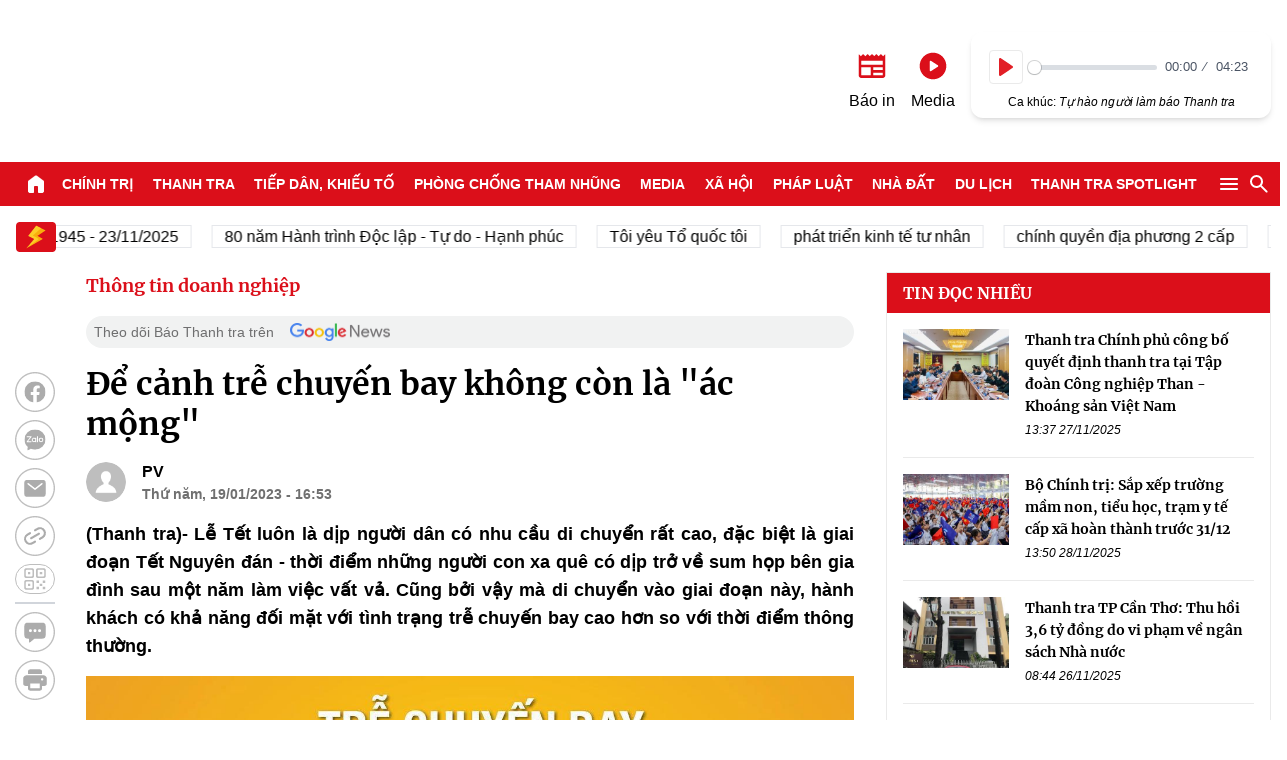

--- FILE ---
content_type: text/html; charset=utf-8
request_url: https://thanhtra.com.vn/thong-tin-doanh-nghiep/de-canh-tre-chuyen-bay-khong-con-la-ac-mong-206616.html
body_size: 29685
content:
<!DOCTYPE html>
<html lang="vi">
	<head>
		<meta charset="UTF-8">
		<meta name="viewport" content="width=device-width, initial-scale=1.0"> 
<title> Để cảnh trễ chuyến bay không còn là &quot;ác mộng&quot; </title>
<meta http-equiv="Content-Type" content="text/html;charset=utf-8"/>
<meta charset="utf-8"/>
<meta name="viewport" content="width=device-width, initial-scale=1.0"/>
	<meta name="robots" content="index, follow"/>
	<meta name="Googlebot-News" content="index, follow, archive, snippet">
	<meta name="googlebot" content="index, follow, archive, snippet">
<meta name="language" content="vi"/>
<meta http-equiv="content-language" content="vi" />
<meta name="copyright" content="Copyright (c) by Báo Thanh tra"/>
<meta name="author" content="Báo Thanh tra">
<meta name="keywords" content=""/>
<meta name="news_keywords" content=""/>
<meta name="description" content="(Thanh tra)-​ Lễ Tết luôn là dịp người dân có nhu cầu di chuyển rất cao, đặc biệt là giai đoạn Tết Nguyên đán - thời điểm những người con xa quê có dịp trở về sum họp bên gia đình sau một năm làm việc vất vả. Cũng bởi vậy mà di chuyển vào giai đoạn này, hành khách có khả năng đối mặt với tình trạng trễ chuyến bay cao hơn so với thời điểm thông thường."/>
<meta itemprop="image" content="https://media.thanhtra.com.vn/public/data/images/0/2023/01/19/hoanglong/bh-tre%CC%82%CC%83-chuye%CC%82%CC%81n-01.jpeg?w=600&amp;h=400">
<link rel="icon" href="/images/favicon.ico" type="image/png" sizes="16x16">

<meta property="og:title" itemprop="name" content="Để cảnh trễ chuyến bay không còn là &quot;ác mộng&quot;">
<meta property="og:image" content="https://media.thanhtra.com.vn/public/data/images/0/2023/01/19/hoanglong/bh-tre%CC%82%CC%83-chuye%CC%82%CC%81n-01.jpeg?w=600&amp;h=400" />
<meta property="og:image:width" content="600">
<meta property="og:image:height" content="315">
<meta property="og:image:type" content="image/jpeg" />
<meta property="og:image:alt" content="Báo Thanh Tra" />
<meta property="og:description" content="(Thanh tra)-​ Lễ Tết luôn là dịp người dân có nhu cầu di chuyển rất cao, đặc biệt là giai đoạn Tết Nguyên đán - thời điểm những người con xa quê có dịp trở về sum họp bên gia đình sau một năm làm việc vất vả. Cũng bởi vậy mà di chuyển vào giai đoạn này, hành khách có khả năng đối mặt với tình trạng trễ chuyến bay cao hơn so với thời điểm thông thường.">
<meta property="og:type" content="article">
<link rel="canonical" href="https://thanhtra.com.vn/thong-tin-doanh-nghiep/de-canh-tre-chuyen-bay-khong-con-la-ac-mong-206616.html">

<meta name="csrf-token" content="UkhOOA5D-Z-5IlSg6L0smYH-5hheHW3fhAcE">

<script type="application/ld+json">
{
  "@context": "http://schema.org",
  "@type": "WebSite",
  "name": "Báo Thanh tra",
  "url": "https://thanhtra.com.vn",
  "potentialAction": {
    "@type": "SearchAction",
    "target": "https://thanhtra.com.vn/tim-kiem.html?q={search_term_string}",
    "query-input": "required name=search_term_string"
  }
}
</script>
<script type="application/ld+json">
{
  "@context": "https://schema.org",
  "@type": "Organization",
  "name": "Báo Thanh tra",
  "url": "https://thanhtra.com.vn",
  "logo": "https://thanhtra.com.vn/images/logo.png",
  "foundingDate": "1992",
  "founders": [
    {
      "@type": "Person",
      "name": "THANH TRA CHÍNH PHỦ"
    }
  ],
  "address": [
    {
      "@type": "PostalAddress",
      "streetAddress": "Số 100 Tô Hiệu, Quận Hà Đông, Hà Nội",
      "addressLocality": "Hà Nội City",
      "postalCode": "100000",
      "addressCountry": "VNM"
    }
  ],
  "contactPoint": [
    {
      "@type": "ContactPoint",
      "telephone": "+84-243-728-1341",
      "contactType": "customer service"
    },
    {
      "@type": "ContactPoint",
      "telephone": "+84-243-728-1342",
      "contactType": "customer service"
    }
  ],
  "sameAs": [
    "https://www.facebook.com/fanpagebaothanhtra",
    "https://www.youtube.com/@baothanhtravn",
    "https://www.tiktok.com/@baothanhtra"
  ]
}
</script>
<script type="application/ld+json">
{
  "@context": "http://schema.org",
  "@type": "BreadcrumbList",
  "itemListElement": [
    {
      "@type": "ListItem",
      "position": 1,
      "name": "Trang Chủ",
      "item": "https://thanhtra.com.vn/"
    },
    {
      "@type": "ListItem",
      "position": 2,
      "name": "Thông tin doanh nghiệp",
      "item": "https://thanhtra.com.vn/thong-tin-doanh-nghiep-49F64E63D"
    }
  ]
}
</script>

<script type="application/ld+json">
{
  "@context": "http://schema.org",
  "@type": "NewsArticle",
  "mainEntityOfPage":{
    "@type":"WebPage",
    "@id":"https://thanhtra.com.vn/thong-tin-doanh-nghiep/de-canh-tre-chuyen-bay-khong-con-la-ac-mong-206616.html"
  },
  "headline": "Để cảnh trễ chuyến bay không còn là &quot;ác mộng&quot;",
  "image": {
    "@type": "ImageObject",
    "url": "https://media.thanhtra.com.vn/public/data/images/0/2023/01/19/hoanglong/bh-tre%CC%82%CC%83-chuye%CC%82%CC%81n-01.jpeg?w=1319",
    "width": 720,
    "height": 480
  },
  "datePublished": "2023-01-19T16:53:07+07:00",
  "dateModified": "",
  "author": {
    "@type": "Person",
    "name": "PV"
  },
  "publisher": {
    "@type": "Organization",
    "name": "Báo Thanh tra",
    "logo": {
      "@type": "ImageObject",
      "logo": "https://thanhtra.com.vn/images/logo.png",
      "width": 540,
      "height": 123
    }
  },
  "description": "(Thanh tra)-​ Lễ Tết luôn là dịp người dân có nhu cầu di chuyển rất cao, đặc biệt là giai đoạn Tết Nguyên đán - thời điểm những người con xa quê có dịp trở về sum họp bên gia đình sau một năm làm việc vất vả. Cũng bởi vậy mà di chuyển vào giai đoạn này, hành khách có khả năng đối mặt với tình trạng trễ chuyến bay cao hơn so với thời điểm thông thường."
}
</script>		<style>
			/* body { overflow-x: hidden } */
			.grecaptcha-badge {
				visibility: hidden;
			}
		</style>
		<link rel="stylesheet" type="text/css" href="/css/app.css?id=7bea09254b8cbdf64da67115026c4049"> 	<link rel="stylesheet" href="/css/editor.css?id=4c3d2fa36abc37076aba0a7e01cdce9a"/>
	<link rel="stylesheet" href="/css/plyr.css?id=13ed2e0c95b00950d181f6006ffb31e4"/>
	<script src="/js/hls.min.js?id=5678"></script>

		<!-- Google tag (gtag.js) -->
		<script async src="https://www.googletagmanager.com/gtag/js?id=G-LRSPMQQ3EL"></script>
		<script>
			window.dataLayer = window.dataLayer || [];
function gtag() {
dataLayer.push(arguments);
}
gtag('js', new Date());

gtag('config', 'G-LRSPMQQ3EL');
		</script>
	</head>
	<body class="container-2">
<header class="bg-white header ">
	<section class="container-1 mx-auto">
		<div class="flex justify-between py-8 items-center top">
			<h1>
				<a class="logo block bg-[url('/images/logo.png')] w-[360px] aspect-[540/123] bg-no-repeat bg-cover bg-center text-[0]" href="/" title="Báo Thanh Tra - Tin tức cập nhật trong ngày">Báo Thanh Tra - Tin
					tức cập nhật trong ngày</a>
			</h1>
			<div>
				<div class="flex">
					<div class="flex pt-4 mr-6">
						<a
							target="blank"
							href="https://www.facebook.com/fanpagebaothanhtra"
							title="Facebook"
							class="block self-start mr-3 w-[29px] bg-[url(/images/icon/fb.png)] bg-cover bg-center bg-no-repeat aspect-square"></a>
						<a
							target="blank"
							href="https://www.youtube.com/@baothanhtravn"
							title="Youtube"
							class="block self-start mr-3 w-[30px] bg-[url(/images/icon/youtube.png)] bg-cover bg-center bg-no-repeat aspect-square"></a>
						<a target="blank" href="https://www.tiktok.com/@baothanhtra" title="Tiktok" class="block self-start w-[30px] bg-[url(/images/icon/tiktok.png)] bg-cover bg-center bg-no-repeat aspect-square"></a>
					</div>
					<div class="flex items-center">
						<div class="mr-4 text-center">
							<a href="/doc-bao-in" title="Báo in">
								<span class="inline-block mx-auto">
									<svg xmlns="http://www.w3.org/2000/svg" height="24px" viewbox="0 -960 960 960" class="w-[32px] h-[32px] fill-primary"><path d="M160-120q-33 0-56.5-23.5T80-200v-616q0-7 6-9.5t11 2.5l50 50 52-53q6-6 14-6t14 6l53 53 53-53q6-6 14-6t14 6l52 53 53-53q6-6 14-6t14 6l53 53 52-53q6-6 14-6t14 6l53 53 53-53q6-6 14-6t14 6l52 53
										50-50q5-5 11-2.5t6 9.5v616q0 33-23.5 56.5T800-120H160Zm0-80h280v-240H160v240Zm360 0h280v-80H520v80Zm0-160h280v-80H520v80ZM160-520h640v-120H160v120Z"/>
									</svg>
								</span>
								<p class="text-center">Báo in</p>
							</a>
						</div>
						<div class="text-center mr-4">
							<a href="/media" title="Media">
								<span class="inline-block mx-auto">
									<svg xmlns="http://www.w3.org/2000/svg" viewbox="0 -960 960 960" class="w-[32px] fill-primary"><path d="m426-330 195-125q14-9 14-25t-14-25L426-630q-15-10-30.5-1.5T380-605v250q0 18 15.5 26.5T426-330Zm54 250q-83 0-156-31.5T197-197q-54-54-85.5-127T80-480q0-83 31.5-156T197-763q54-54 127-85.5T480-880q83 0
										156 31.5T763-763q54 54 85.5 127T880-480q0 83-31.5 156T763-197q-54 54-127 85.5T480-80Z"/>
									</svg>
								</span>
								<p class="text-center">Media</p>
							</a>
						</div>
						<div>
							<div class="p-2 mb-3 shadow-md rounded-xl">
								<div id="playerAudioHeader" class="flex items-center music">
									<audio controls>
										<source src="https://media.thanhtra.com.vn/public/khuc-hat-nguoi-lam-bao-thanh-tra-top-ca-master.mp3" type="audio/mp3"/>
									</audio>
								</div>
								<p class="text-xs mx-auto text-center">Ca khúc:
									<i>Tự hào người làm báo Thanh tra</i>
								</p>
							</div>
						</div>
					</div>
				</div>

			</div>
		</div>
	</section>
</header>
<section class="w-full sticky top-0 left-0 z-[10000] bg-primary mb-4 menu-wrap ">
	<div class="container-1 mx-auto">
		<div class="flex justify-between">
			<a href="/" class="px-2 flex items-center hover:bg-[rgba(0,0,0,.2)]" title="Trang chủ">
				<span class="text-white font-normal">
					<svg xmlns="http://www.w3.org/2000/svg" viewbox="0 -960 960 960" class="w-[24px] fill-white"><path d="M160-200v-360q0-19 8.5-36t23.5-28l240-180q21-16 48-16t48 16l240 180q15 11 23.5 28t8.5 36v360q0 33-23.5 56.5T720-120H600q-17 0-28.5-11.5T560-160v-200q0-17-11.5-28.5T520-400h-80q-17 0-28.5
						11.5T400-360v200q0 17-11.5 28.5T360-120H240q-33 0-56.5-23.5T160-200Z"/>
					</svg>
				</span>
			</a>
			<ul class="text-sm font-bold uppercase text-white items-center justify-between w-full list-menu hidden 2xl:flex">
						<li class="relative group">
							<a title="Chính trị" href="/chinh-tri-1F7B169C8" class="block px-1.5 py-3 item group-hover:bg-[rgba(0,0,0,.2)] text-white">Chính trị</a>
								<ul class="absolute top-full left-0 shadow-3xl w-max bg-gray-200 hidden group-hover:block min-w-full">
										<li class=" border-b border-gray-100  relative group">
											<a title="Đối nội" href="/doi-noi-52FA82FBF" class="text-primary text-sm block px-4 py-3 hover:text-white hover:bg-primary">Đối nội</a>
										</li>
										<li class=" border-b border-gray-100  relative group">
											<a title="Đối ngoại" href="/doi-ngoai-97D2D2A31" class="text-primary text-sm block px-4 py-3 hover:text-white hover:bg-primary">Đối ngoại</a>
										</li>
										<li class=" border-b border-gray-100  relative group">
											<a title="Xây dựng Đảng" href="/xay-dung-dang-818A7B3ED" class="text-primary text-sm block px-4 py-3 hover:text-white hover:bg-primary">Xây dựng Đảng</a>
										</li>
										<li class=" border-b border-gray-100  relative group">
											<a title="Văn kiện Đại hội Đảng" href="/van-kien-dai-hoi-dang-D7A023657" class="text-primary text-sm block px-4 py-3 hover:text-white hover:bg-primary">Văn kiện Đại hội Đảng</a>
										</li>
										<li class=" border-b border-gray-100  relative group">
											<a title="80 năm Quốc hội Việt Nam" href="/80-nam-quoc-hoi-viet-nam-972001A44" class="text-primary text-sm block px-4 py-3 hover:text-white hover:bg-primary">80 năm Quốc hội Việt Nam</a>
										</li>
										<li class=" relative group">
											<a title="Kỷ nguyên mới của dân tộc" href="/ky-nguyen-moi-cua-dan-toc-6E454529F" class="text-primary text-sm block px-4 py-3 hover:text-white hover:bg-primary">Kỷ nguyên mới của dân tộc</a>
										</li>
								</ul>
						</li>
						<li class="relative group">
							<a title="Thanh tra" href="/thanh-tra-CA492F2B8" class="block px-1.5 py-3 item group-hover:bg-[rgba(0,0,0,.2)] text-white">Thanh tra</a>
								<ul class="absolute top-full left-0 shadow-3xl w-max bg-gray-200 hidden group-hover:block min-w-full">
										<li class=" border-b border-gray-100  relative group">
											<a title="Hoạt động ngành" href="/hoat-dong-nganh-91D9B9332" class="text-primary text-sm block px-4 py-3 hover:text-white hover:bg-primary">Hoạt động ngành</a>
										</li>
										<li class=" border-b border-gray-100  relative group">
											<a title="Kết luận thanh tra" href="/ket-luan-thanh-tra-E17BD7A25" class="text-primary text-sm block px-4 py-3 hover:text-white hover:bg-primary">Kết luận thanh tra</a>
										</li>
										<li class=" border-b border-gray-100  relative group">
											<a title="Xử lý sau thanh tra" href="/xu-ly-sau-thanh-tra-976EADF26" class="text-primary text-sm block px-4 py-3 hover:text-white hover:bg-primary">Xử lý sau thanh tra</a>
										</li>
										<li class=" relative group">
											<a title="Xây dựng ngành" href="/xay-dung-nganh-5820F83CC" class="text-primary text-sm block px-4 py-3 hover:text-white hover:bg-primary">Xây dựng ngành</a>
										</li>
								</ul>
						</li>
						<li class="relative group">
							<a title="Tiếp dân, Khiếu tố" href="/tiep-dan-khieu-to-0FCABC87C" class="block px-1.5 py-3 item group-hover:bg-[rgba(0,0,0,.2)] text-white">Tiếp dân, Khiếu tố</a>
								<ul class="absolute top-full left-0 shadow-3xl w-max bg-gray-200 hidden group-hover:block min-w-full">
										<li class=" border-b border-gray-100  relative group">
											<a title="Khiếu nại, tố cáo" href="/khieu-nai-to-cao-AAE7E0F0E" class="text-primary text-sm block px-4 py-3 hover:text-white hover:bg-primary">Khiếu nại, tố cáo</a>
										</li>
										<li class=" relative group">
											<a title="Tiếp công dân" href="/tiep-cong-dan-694F0F687" class="text-primary text-sm block px-4 py-3 hover:text-white hover:bg-primary">Tiếp công dân</a>
										</li>
								</ul>
						</li>
						<li class="relative group">
							<a title="Phòng chống tham nhũng" href="/phong-chong-tham-nhung-A52D004FA" class="block px-1.5 py-3 item group-hover:bg-[rgba(0,0,0,.2)] text-white">Phòng chống tham nhũng</a>
								<ul class="absolute top-full left-0 shadow-3xl w-max bg-gray-200 hidden group-hover:block min-w-full">
										<li class=" border-b border-gray-100  relative group">
											<a title="Tin trong nước" href="/tin-trong-nuoc-A7403F0EC" class="text-primary text-sm block px-4 py-3 hover:text-white hover:bg-primary">Tin trong nước</a>
										</li>
										<li class=" border-b border-gray-100  relative group">
											<a title="Tin quốc tế" href="/tin-quoc-te-164A88425" class="text-primary text-sm block px-4 py-3 hover:text-white hover:bg-primary">Tin quốc tế</a>
										</li>
										<li class=" border-b border-gray-100  relative group">
											<a title="Hợp tác quốc tế" href="/hop-tac-quoc-te-DC8FDD94D" class="text-primary text-sm block px-4 py-3 hover:text-white hover:bg-primary">Hợp tác quốc tế</a>
										</li>
										<li class=" relative group">
											<a title="Hồ sơ tư liệu" href="/ho-so-tu-lieu-5BB56E560" class="text-primary text-sm block px-4 py-3 hover:text-white hover:bg-primary">Hồ sơ tư liệu</a>
										</li>
								</ul>
						</li>
						<li>
							<a title="" href="/media" class="block px-1.5 py-3 item hover:bg-[rgba(0,0,0,.2)] text-white">Media</a>
						</li>
						<li class="relative group">
							<a title="Xã hội" href="/xa-hoi-C5ACF42DB" class="block px-1.5 py-3 item group-hover:bg-[rgba(0,0,0,.2)] text-white">Xã hội</a>
								<ul class="absolute top-full left-0 shadow-3xl w-max bg-gray-200 hidden group-hover:block min-w-full">
										<li class=" border-b border-gray-100  relative group">
											<a title="An sinh" href="/an-sinh-AFA9C5670" class="text-primary text-sm block px-4 py-3 hover:text-white hover:bg-primary">An sinh</a>
										</li>
										<li class=" border-b border-gray-100  relative group">
											<a title="Bình đẳng giới" href="/binh-dang-gioi-E33F00380" class="text-primary text-sm block px-4 py-3 hover:text-white hover:bg-primary">Bình đẳng giới</a>
										</li>
										<li class=" border-b border-gray-100  relative group">
											<a title="Giáo dục" href="/giao-duc-A6BAEB6CD" class="text-primary text-sm block px-4 py-3 hover:text-white hover:bg-primary">Giáo dục</a>
										</li>
										<li class=" border-b border-gray-100  relative group">
											<a title="Y tế" href="/y-te-8CCF74D5E" class="text-primary text-sm block px-4 py-3 hover:text-white hover:bg-primary">Y tế</a>
										</li>
										<li class=" border-b border-gray-100  relative group">
											<a title="Môi trường" href="/moi-truong-9DBF44B9E" class="text-primary text-sm block px-4 py-3 hover:text-white hover:bg-primary">Môi trường</a>
										</li>
										<li class=" border-b border-gray-100  relative group">
											<a title="Văn hóa - Thể thao" href="/van-hoa-the-thao-BE2162E3A" class="text-primary text-sm block px-4 py-3 hover:text-white hover:bg-primary">Văn hóa - Thể thao</a>
										</li>
										<li class=" relative group">
											<a title="Chuyển đổi số" href="/xa-hoi-C5ACF42DB" class="text-primary text-sm block px-4 py-3 hover:text-white hover:bg-primary">Chuyển đổi số</a>
										</li>
								</ul>
						</li>
						<li class="relative group">
							<a title="Pháp luật" href="/phap-luat-B2DDDF86E" class="block px-1.5 py-3 item group-hover:bg-[rgba(0,0,0,.2)] text-white">Pháp luật</a>
								<ul class="absolute top-full left-0 shadow-3xl w-max bg-gray-200 hidden group-hover:block min-w-full">
										<li class=" border-b border-gray-100  relative group">
											<a title="Điều tra" href="/dieu-tra-10061C5CA" class="text-primary text-sm block px-4 py-3 hover:text-white hover:bg-primary">Điều tra</a>
										</li>
										<li class=" border-b border-gray-100  relative group">
											<a title="Hồi âm" href="/hoi-am-47C70F523" class="text-primary text-sm block px-4 py-3 hover:text-white hover:bg-primary">Hồi âm</a>
										</li>
										<li class=" border-b border-gray-100  relative group">
											<a title="Pháp đình" href="/phap-dinh-15DAFE5ED" class="text-primary text-sm block px-4 py-3 hover:text-white hover:bg-primary">Pháp đình</a>
										</li>
										<li class=" border-b border-gray-100  relative group">
											<a title="Hoàn thiện thể chế" href="/hoan-thien-the-che-D4AD3DB96" class="text-primary text-sm block px-4 py-3 hover:text-white hover:bg-primary">Hoàn thiện thể chế</a>
										</li>
										<li class=" relative group">
											<a title="Vì An ninh Tổ quốc" href="/an-ninh-trat-tu-D718A18CA" class="text-primary text-sm block px-4 py-3 hover:text-white hover:bg-primary">Vì An ninh Tổ quốc</a>
										</li>
								</ul>
						</li>
						<li class="relative group">
							<a title="Nhà đất" href="/nha-dat-57A4B2310" class="block px-1.5 py-3 item group-hover:bg-[rgba(0,0,0,.2)] text-white">Nhà đất</a>
						</li>
						<li class="relative group">
							<a title="Du lịch" href="/du-lich-E19590D86" class="block px-1.5 py-3 item group-hover:bg-[rgba(0,0,0,.2)] text-white">Du lịch</a>
								<ul class="absolute top-full left-0 shadow-3xl w-max bg-gray-200 hidden group-hover:block min-w-full">
										<li class=" border-b border-gray-100  relative group">
											<a title="Điểm đến" href="/diem-den-9B8F44BB1" class="text-primary text-sm block px-4 py-3 hover:text-white hover:bg-primary">Điểm đến</a>
										</li>
										<li class=" border-b border-gray-100  relative group">
											<a title="Lễ hội" href="/le-hoi-CC6498A33" class="text-primary text-sm block px-4 py-3 hover:text-white hover:bg-primary">Lễ hội</a>
										</li>
										<li class=" relative group">
											<a title="Khách sạn / Resort" href="/khach-san-resort-E192E0F71" class="text-primary text-sm block px-4 py-3 hover:text-white hover:bg-primary">Khách sạn / Resort</a>
										</li>
								</ul>
						</li>
						<li class="relative group">
							<a title="Thanh tra SPOTLIGHT" href="/thanh-tra-spotlight-651570F3E" class="block px-1.5 py-3 item group-hover:bg-[rgba(0,0,0,.2)] text-white">Thanh tra SPOTLIGHT</a>
								<ul class="absolute top-full left-0 shadow-3xl w-max bg-gray-200 hidden group-hover:block min-w-full">
										<li class=" border-b border-gray-100  relative group">
											<a title="Infographics" href="/infographics-D068F7683" class="text-primary text-sm block px-4 py-3 hover:text-white hover:bg-primary">Infographics</a>
										</li>
										<li class=" border-b border-gray-100  relative group">
											<a title="E-magazine" href="/e-magazine-74A0456B2" class="text-primary text-sm block px-4 py-3 hover:text-white hover:bg-primary">E-magazine</a>
										</li>
										<li class=" relative group">
											<a title="Photo Story" href="/photo-story-BD5344A0A" class="text-primary text-sm block px-4 py-3 hover:text-white hover:bg-primary">Photo Story</a>
										</li>
								</ul>
						</li>
					<li class="relative group self-stretch">
						<div class="cursor-pointer !h-full relative flex items-center group px-1.5">
							<span class="">
								<svg xmlns="http://www.w3.org/2000/svg" viewbox="0 -960 960 960" class="w-[24px] fill-white"><path d="M160-240q-17 0-28.5-11.5T120-280q0-17 11.5-28.5T160-320h640q17 0 28.5 11.5T840-280q0 17-11.5 28.5T800-240H160Zm0-200q-17 0-28.5-11.5T120-480q0-17 11.5-28.5T160-520h640q17 0 28.5 11.5T840-480q0
									17-11.5 28.5T800-440H160Zm0-200q-17 0-28.5-11.5T120-680q0-17 11.5-28.5T160-720h640q17 0 28.5 11.5T840-680q0 17-11.5 28.5T800-640H160Z"/>
								</svg>
							</span>
							<ul class="absolute top-full right-0 border border-gray-200 shadow-3xl bg-primary hidden group-hover:block">
										<li class=" border-b border-[#eaeaea]  relative list-bonus-category">
											<a title="" href="/kinh-doanh-A08BE54D6" class="whitespace-nowrap text-sm block px-4 py-3 hover:bg-[rgba(0,0,0,.2)] text-white">Kinh doanh</a>
												<ul class="absolute left-full top-0 shadow-3xl w-max bg-gray-200 hidden">
														<li class=" border-b border-gray-100  relative group">
															<a title="Tài chính" href="/tai-chinh-701717FFD" class="text-primary text-sm block px-4 py-3 hover:text-white hover:bg-primary">Tài chính</a>
														</li>
														<li class=" border-b border-gray-100  relative group">
															<a title="Đầu tư" href="/dau-tu-72A9E3223" class="text-primary text-sm block px-4 py-3 hover:text-white hover:bg-primary">Đầu tư</a>
														</li>
														<li class=" border-b border-gray-100  relative group">
															<a title="Doanh nghiệp" href="/doanh-nghiep-70CE54C31" class="text-primary text-sm block px-4 py-3 hover:text-white hover:bg-primary">Doanh nghiệp</a>
														</li>
														<li class=" relative group">
															<a title="Tiêu dùng" href="/tieu-dung-AA9F50895" class="text-primary text-sm block px-4 py-3 hover:text-white hover:bg-primary">Tiêu dùng</a>
														</li>
												</ul>
										</li>
										<li class=" border-b border-[#eaeaea]  relative list-bonus-category">
											<a title="" href="/thu-vien-nganh-thanh-tra-64CE7D2A7" class="whitespace-nowrap text-sm block px-4 py-3 hover:bg-[rgba(0,0,0,.2)] text-white">Thư viện ngành Thanh tra</a>
												<ul class="absolute left-full top-0 shadow-3xl w-max bg-gray-200 hidden">
														<li class=" border-b border-gray-100  relative group">
															<a title="Văn bản của Đảng" href="/van-ban-cua-dang-E94527C74" class="text-primary text-sm block px-4 py-3 hover:text-white hover:bg-primary">Văn bản của Đảng</a>
														</li>
														<li class=" border-b border-gray-100  relative group">
															<a title="Văn bản pháp luật" href="/van-ban-phap-luat-76171545E" class="text-primary text-sm block px-4 py-3 hover:text-white hover:bg-primary">Văn bản pháp luật</a>
														</li>
														<li class=" border-b border-gray-100  relative group">
															<a title="Văn bản chỉ đạo, điều hành" href="/van-ban-chi-dao-dieu-hanh-205CEE751" class="text-primary text-sm block px-4 py-3 hover:text-white hover:bg-primary">Văn bản chỉ đạo, điều hành</a>
														</li>
														<li class=" border-b border-gray-100  relative group">
															<a title="Toàn văn" href="/toan-van-3EA761215" class="text-primary text-sm block px-4 py-3 hover:text-white hover:bg-primary">Toàn văn</a>
														</li>
														<li class=" relative group">
															<a title="Hỏi đáp" href="/hoi-dap-85A1EC392" class="text-primary text-sm block px-4 py-3 hover:text-white hover:bg-primary">Hỏi đáp</a>
														</li>
												</ul>
										</li>
										<li class=" border-b border-[#eaeaea] ">
											<a title="" href="/doc-bao-in" class="text-sm block px-4 py-3 hover:bg-[rgba(0,0,0,.2)] text-white" title="Đọc báo giấy trực tuyến">Đọc báo giấy trực tuyến</a>
										</li>
										<li class=" border-b border-[#eaeaea]  relative list-bonus-category">
											<a title="" href="/dan-toc-ton-giao-8C92B9185" class="whitespace-nowrap text-sm block px-4 py-3 hover:bg-[rgba(0,0,0,.2)] text-white">Media và Dân tộc tôn giáo</a>
												<ul class="absolute left-full top-0 shadow-3xl w-max bg-gray-200 hidden">
														<li class=" border-b border-gray-100  relative group">
															<a title="Tin tức" href="/tin-tuc-6C80F37B7" class="text-primary text-sm block px-4 py-3 hover:text-white hover:bg-primary">Tin tức</a>
														</li>
														<li class=" border-b border-gray-100  relative group">
															<a title="Tôn giáo" href="/ton-giao-856132D0B" class="text-primary text-sm block px-4 py-3 hover:text-white hover:bg-primary">Tôn giáo</a>
														</li>
														<li class=" border-b border-gray-100  relative group">
															<a title="Dân tộc" href="/dan-toc-98993DE18" class="text-primary text-sm block px-4 py-3 hover:text-white hover:bg-primary">Dân tộc</a>
														</li>
														<li class=" relative group">
															<a title="Media" href="/media-4F3BC232F" class="text-primary text-sm block px-4 py-3 hover:text-white hover:bg-primary">Media</a>
														</li>
												</ul>
										</li>
										<li class=" border-b border-[#eaeaea]  relative list-bonus-category">
											<a title="" href="/giai-cau-long-toan-quoc-bao-thanh-tra-lan-thu-xix-38C2B9107" class="whitespace-nowrap text-sm block px-4 py-3 hover:bg-[rgba(0,0,0,.2)] text-white">Hội thao ngành Thanh tra</a>
												<ul class="absolute left-full top-0 shadow-3xl w-max bg-gray-200 hidden">
														<li class=" border-b border-gray-100  relative group">
															<a title="Tin tức" href="/tin-tuc-A15DDFE0B" class="text-primary text-sm block px-4 py-3 hover:text-white hover:bg-primary">Tin tức</a>
														</li>
														<li class=" border-b border-gray-100  relative group">
															<a title="Kết nối" href="/ket-noi-76521182C" class="text-primary text-sm block px-4 py-3 hover:text-white hover:bg-primary">Kết nối</a>
														</li>
														<li class=" border-b border-gray-100  relative group">
															<a title="Tư liệu" href="/tu-lieu-757AE952A" class="text-primary text-sm block px-4 py-3 hover:text-white hover:bg-primary">Tư liệu</a>
														</li>
														<li class=" relative group">
															<a title="Media" href="/media-9077C161D" class="text-primary text-sm block px-4 py-3 hover:text-white hover:bg-primary">Media</a>
														</li>
												</ul>
										</li>
										<li class=" border-b border-[#eaeaea]  relative list-bonus-category">
											<a title="" href="/80-nam-ngay-truyen-thong-thanh-tra-viet-nam-C626D54BD" class="whitespace-nowrap text-sm block px-4 py-3 hover:bg-[rgba(0,0,0,.2)] text-white">80 năm Ngày Truyền thống Thanh tra Việt Nam</a>
												<ul class="absolute left-full top-0 shadow-3xl w-max bg-gray-200 hidden">
														<li class=" border-b border-gray-100  relative group">
															<a title="Tin tức" href="/tin-tuc-E1536F14A" class="text-primary text-sm block px-4 py-3 hover:text-white hover:bg-primary">Tin tức</a>
														</li>
														<li class=" border-b border-gray-100  relative group">
															<a title="Mốc son lịch sử ngành" href="/moc-son-lich-su-nganh-D00CC2259" class="text-primary text-sm block px-4 py-3 hover:text-white hover:bg-primary">Mốc son lịch sử ngành</a>
														</li>
														<li class=" border-b border-gray-100  relative group">
															<a title="Gương sáng ngành Thanh tra" href="/guong-sang-nganh-thanh-tra-BC3623F39" class="text-primary text-sm block px-4 py-3 hover:text-white hover:bg-primary">Gương sáng ngành Thanh tra</a>
														</li>
														<li class=" relative group">
															<a title="Media" href="/media-56B09A20F" class="text-primary text-sm block px-4 py-3 hover:text-white hover:bg-primary">Media</a>
														</li>
												</ul>
										</li>
										<li class=" relative list-bonus-category">
											<a title="" href="/thong-tin-doanh-nghiep-49F64E63D" class="whitespace-nowrap text-sm block px-4 py-3 hover:bg-[rgba(0,0,0,.2)] text-white">Thông tin doanh nghiệp</a>
										</li>
							</ul>
						</div>
					</li>
			</ul>
			<ul class="text-sm font-bold uppercase text-white items-center justify-between w-full list-menu flex 2xl:hidden">
						<li class="relative group">
							<a title="Chính trị" href="/chinh-tri-1F7B169C8" class="block px-1.5 py-3 item group-hover:bg-[rgba(0,0,0,.2)] text-white">Chính trị</a>
								<ul class="absolute top-full left-0 shadow-3xl w-max bg-gray-200 hidden group-hover:block min-w-full">
										<li class=" border-b border-gray-100  relative group">
											<a title="Đối nội" href="/doi-noi-52FA82FBF" class="text-primary text-sm block px-4 py-3 hover:text-white hover:bg-primary  text-white">Đối nội</a>
										</li>
										<li class=" border-b border-gray-100  relative group">
											<a title="Đối ngoại" href="/doi-ngoai-97D2D2A31" class="text-primary text-sm block px-4 py-3 hover:text-white hover:bg-primary  text-white">Đối ngoại</a>
										</li>
										<li class=" border-b border-gray-100  relative group">
											<a title="Xây dựng Đảng" href="/xay-dung-dang-818A7B3ED" class="text-primary text-sm block px-4 py-3 hover:text-white hover:bg-primary  text-white">Xây dựng Đảng</a>
										</li>
										<li class=" border-b border-gray-100  relative group">
											<a title="Văn kiện Đại hội Đảng" href="/van-kien-dai-hoi-dang-D7A023657" class="text-primary text-sm block px-4 py-3 hover:text-white hover:bg-primary  text-white">Văn kiện Đại hội Đảng</a>
										</li>
										<li class=" border-b border-gray-100  relative group">
											<a title="80 năm Quốc hội Việt Nam" href="/80-nam-quoc-hoi-viet-nam-972001A44" class="text-primary text-sm block px-4 py-3 hover:text-white hover:bg-primary  text-white">80 năm Quốc hội Việt Nam</a>
										</li>
										<li class=" relative group">
											<a title="Kỷ nguyên mới của dân tộc" href="/ky-nguyen-moi-cua-dan-toc-6E454529F" class="text-primary text-sm block px-4 py-3 hover:text-white hover:bg-primary  text-white">Kỷ nguyên mới của dân tộc</a>
										</li>
								</ul>
						</li>
						<li class="relative group">
							<a title="Thanh tra" href="/thanh-tra-CA492F2B8" class="block px-1.5 py-3 item group-hover:bg-[rgba(0,0,0,.2)] text-white">Thanh tra</a>
								<ul class="absolute top-full left-0 shadow-3xl w-max bg-gray-200 hidden group-hover:block min-w-full">
										<li class=" border-b border-gray-100  relative group">
											<a title="Hoạt động ngành" href="/hoat-dong-nganh-91D9B9332" class="text-primary text-sm block px-4 py-3 hover:text-white hover:bg-primary  text-white">Hoạt động ngành</a>
										</li>
										<li class=" border-b border-gray-100  relative group">
											<a title="Kết luận thanh tra" href="/ket-luan-thanh-tra-E17BD7A25" class="text-primary text-sm block px-4 py-3 hover:text-white hover:bg-primary  text-white">Kết luận thanh tra</a>
										</li>
										<li class=" border-b border-gray-100  relative group">
											<a title="Xử lý sau thanh tra" href="/xu-ly-sau-thanh-tra-976EADF26" class="text-primary text-sm block px-4 py-3 hover:text-white hover:bg-primary  text-white">Xử lý sau thanh tra</a>
										</li>
										<li class=" relative group">
											<a title="Xây dựng ngành" href="/xay-dung-nganh-5820F83CC" class="text-primary text-sm block px-4 py-3 hover:text-white hover:bg-primary  text-white">Xây dựng ngành</a>
										</li>
								</ul>
						</li>
						<li class="relative group">
							<a title="Tiếp dân, Khiếu tố" href="/tiep-dan-khieu-to-0FCABC87C" class="block px-1.5 py-3 item group-hover:bg-[rgba(0,0,0,.2)] text-white">Tiếp dân, Khiếu tố</a>
								<ul class="absolute top-full left-0 shadow-3xl w-max bg-gray-200 hidden group-hover:block min-w-full">
										<li class=" border-b border-gray-100  relative group">
											<a title="Khiếu nại, tố cáo" href="/khieu-nai-to-cao-AAE7E0F0E" class="text-primary text-sm block px-4 py-3 hover:text-white hover:bg-primary  text-white">Khiếu nại, tố cáo</a>
										</li>
										<li class=" relative group">
											<a title="Tiếp công dân" href="/tiep-cong-dan-694F0F687" class="text-primary text-sm block px-4 py-3 hover:text-white hover:bg-primary  text-white">Tiếp công dân</a>
										</li>
								</ul>
						</li>
						<li class="relative group">
							<a title="Phòng chống tham nhũng" href="/phong-chong-tham-nhung-A52D004FA" class="block px-1.5 py-3 item group-hover:bg-[rgba(0,0,0,.2)] text-white">Phòng chống tham nhũng</a>
								<ul class="absolute top-full left-0 shadow-3xl w-max bg-gray-200 hidden group-hover:block min-w-full">
										<li class=" border-b border-gray-100  relative group">
											<a title="Tin trong nước" href="/tin-trong-nuoc-A7403F0EC" class="text-primary text-sm block px-4 py-3 hover:text-white hover:bg-primary  text-white">Tin trong nước</a>
										</li>
										<li class=" border-b border-gray-100  relative group">
											<a title="Tin quốc tế" href="/tin-quoc-te-164A88425" class="text-primary text-sm block px-4 py-3 hover:text-white hover:bg-primary  text-white">Tin quốc tế</a>
										</li>
										<li class=" border-b border-gray-100  relative group">
											<a title="Hợp tác quốc tế" href="/hop-tac-quoc-te-DC8FDD94D" class="text-primary text-sm block px-4 py-3 hover:text-white hover:bg-primary  text-white">Hợp tác quốc tế</a>
										</li>
										<li class=" relative group">
											<a title="Hồ sơ tư liệu" href="/ho-so-tu-lieu-5BB56E560" class="text-primary text-sm block px-4 py-3 hover:text-white hover:bg-primary  text-white">Hồ sơ tư liệu</a>
										</li>
								</ul>
						</li>
						<li>
							<a title="" href="/media" class="block px-1.5 py-3 item hover:bg-[rgba(0,0,0,.2)] text-white">Media</a>
						</li>
						<li class="relative group">
							<a title="Xã hội" href="/xa-hoi-C5ACF42DB" class="block px-1.5 py-3 item group-hover:bg-[rgba(0,0,0,.2)] text-white">Xã hội</a>
								<ul class="absolute top-full left-0 shadow-3xl w-max bg-gray-200 hidden group-hover:block min-w-full">
										<li class=" border-b border-gray-100  relative group">
											<a title="An sinh" href="/an-sinh-AFA9C5670" class="text-primary text-sm block px-4 py-3 hover:text-white hover:bg-primary  text-white">An sinh</a>
										</li>
										<li class=" border-b border-gray-100  relative group">
											<a title="Bình đẳng giới" href="/binh-dang-gioi-E33F00380" class="text-primary text-sm block px-4 py-3 hover:text-white hover:bg-primary  text-white">Bình đẳng giới</a>
										</li>
										<li class=" border-b border-gray-100  relative group">
											<a title="Giáo dục" href="/giao-duc-A6BAEB6CD" class="text-primary text-sm block px-4 py-3 hover:text-white hover:bg-primary  text-white">Giáo dục</a>
										</li>
										<li class=" border-b border-gray-100  relative group">
											<a title="Y tế" href="/y-te-8CCF74D5E" class="text-primary text-sm block px-4 py-3 hover:text-white hover:bg-primary  text-white">Y tế</a>
										</li>
										<li class=" border-b border-gray-100  relative group">
											<a title="Môi trường" href="/moi-truong-9DBF44B9E" class="text-primary text-sm block px-4 py-3 hover:text-white hover:bg-primary  text-white">Môi trường</a>
										</li>
										<li class=" border-b border-gray-100  relative group">
											<a title="Văn hóa - Thể thao" href="/van-hoa-the-thao-BE2162E3A" class="text-primary text-sm block px-4 py-3 hover:text-white hover:bg-primary  text-white">Văn hóa - Thể thao</a>
										</li>
										<li class=" relative group">
											<a title="Chuyển đổi số" href="/xa-hoi-C5ACF42DB" class="text-primary text-sm block px-4 py-3 hover:text-white hover:bg-primary  text-white">Chuyển đổi số</a>
										</li>
								</ul>
						</li>
						<li class="relative group">
							<a title="Pháp luật" href="/phap-luat-B2DDDF86E" class="block px-1.5 py-3 item group-hover:bg-[rgba(0,0,0,.2)] text-white">Pháp luật</a>
								<ul class="absolute top-full left-0 shadow-3xl w-max bg-gray-200 hidden group-hover:block min-w-full">
										<li class=" border-b border-gray-100  relative group">
											<a title="Điều tra" href="/dieu-tra-10061C5CA" class="text-primary text-sm block px-4 py-3 hover:text-white hover:bg-primary  text-white">Điều tra</a>
										</li>
										<li class=" border-b border-gray-100  relative group">
											<a title="Hồi âm" href="/hoi-am-47C70F523" class="text-primary text-sm block px-4 py-3 hover:text-white hover:bg-primary  text-white">Hồi âm</a>
										</li>
										<li class=" border-b border-gray-100  relative group">
											<a title="Pháp đình" href="/phap-dinh-15DAFE5ED" class="text-primary text-sm block px-4 py-3 hover:text-white hover:bg-primary  text-white">Pháp đình</a>
										</li>
										<li class=" border-b border-gray-100  relative group">
											<a title="Hoàn thiện thể chế" href="/hoan-thien-the-che-D4AD3DB96" class="text-primary text-sm block px-4 py-3 hover:text-white hover:bg-primary  text-white">Hoàn thiện thể chế</a>
										</li>
										<li class=" relative group">
											<a title="Vì An ninh Tổ quốc" href="/an-ninh-trat-tu-D718A18CA" class="text-primary text-sm block px-4 py-3 hover:text-white hover:bg-primary  text-white">Vì An ninh Tổ quốc</a>
										</li>
								</ul>
						</li>
						<li class="relative group">
							<a title="Nhà đất" href="/nha-dat-57A4B2310" class="block px-1.5 py-3 item group-hover:bg-[rgba(0,0,0,.2)] text-white">Nhà đất</a>
						</li>
						<li class="relative group">
							<a title="Du lịch" href="/du-lich-E19590D86" class="block px-1.5 py-3 item group-hover:bg-[rgba(0,0,0,.2)] text-white">Du lịch</a>
								<ul class="absolute top-full left-0 shadow-3xl w-max bg-gray-200 hidden group-hover:block min-w-full">
										<li class=" border-b border-gray-100  relative group">
											<a title="Điểm đến" href="/diem-den-9B8F44BB1" class="text-primary text-sm block px-4 py-3 hover:text-white hover:bg-primary  text-white">Điểm đến</a>
										</li>
										<li class=" border-b border-gray-100  relative group">
											<a title="Lễ hội" href="/le-hoi-CC6498A33" class="text-primary text-sm block px-4 py-3 hover:text-white hover:bg-primary  text-white">Lễ hội</a>
										</li>
										<li class=" relative group">
											<a title="Khách sạn / Resort" href="/khach-san-resort-E192E0F71" class="text-primary text-sm block px-4 py-3 hover:text-white hover:bg-primary  text-white">Khách sạn / Resort</a>
										</li>
								</ul>
						</li>
						<li class="relative group">
							<a title="Thanh tra SPOTLIGHT" href="/thanh-tra-spotlight-651570F3E" class="block px-1.5 py-3 item group-hover:bg-[rgba(0,0,0,.2)] text-white">Thanh tra SPOTLIGHT</a>
								<ul class="absolute top-full left-0 shadow-3xl w-max bg-gray-200 hidden group-hover:block min-w-full">
										<li class=" border-b border-gray-100  relative group">
											<a title="Infographics" href="/infographics-D068F7683" class="text-primary text-sm block px-4 py-3 hover:text-white hover:bg-primary  text-white">Infographics</a>
										</li>
										<li class=" border-b border-gray-100  relative group">
											<a title="E-magazine" href="/e-magazine-74A0456B2" class="text-primary text-sm block px-4 py-3 hover:text-white hover:bg-primary  text-white">E-magazine</a>
										</li>
										<li class=" relative group">
											<a title="Photo Story" href="/photo-story-BD5344A0A" class="text-primary text-sm block px-4 py-3 hover:text-white hover:bg-primary  text-white">Photo Story</a>
										</li>
								</ul>
						</li>
					<li class="relative group self-stretch">
						<div class="cursor-pointer !h-full relative flex items-center group px-1.5">
							<span class="">
								<svg xmlns="http://www.w3.org/2000/svg" viewbox="0 -960 960 960" class="w-[24px] fill-white"><path d="M160-240q-17 0-28.5-11.5T120-280q0-17 11.5-28.5T160-320h640q17 0 28.5 11.5T840-280q0 17-11.5 28.5T800-240H160Zm0-200q-17 0-28.5-11.5T120-480q0-17 11.5-28.5T160-520h640q17 0 28.5 11.5T840-480q0
									17-11.5 28.5T800-440H160Zm0-200q-17 0-28.5-11.5T120-680q0-17 11.5-28.5T160-720h640q17 0 28.5 11.5T840-680q0 17-11.5 28.5T800-640H160Z"/>
								</svg>
							</span>
							<ul class="absolute top-full right-0 border border-gray-200 shadow-3xl bg-primary hidden group-hover:block">
										<li class=" border-b border-[#eaeaea]  relative group list-bonus-category">
											<a title="" href="/kinh-doanh-A08BE54D6" class="whitespace-nowrap text-sm block px-4 py-3 hover:bg-[rgba(0,0,0,.2)] text-white">Kinh doanh</a>
												<ul class="absolute top-0 left-full shadow-3xl w-max bg-gray-200 hidden">
														<li class=" border-b border-gray-100  relative group">
															<a title="Tài chính" href="/tai-chinh-701717FFD" class="text-primary text-sm block px-4 py-3 hover:text-white hover:bg-primary  text-white">Tài chính</a>
														</li>
														<li class=" border-b border-gray-100  relative group">
															<a title="Đầu tư" href="/dau-tu-72A9E3223" class="text-primary text-sm block px-4 py-3 hover:text-white hover:bg-primary  text-white">Đầu tư</a>
														</li>
														<li class=" border-b border-gray-100  relative group">
															<a title="Doanh nghiệp" href="/doanh-nghiep-70CE54C31" class="text-primary text-sm block px-4 py-3 hover:text-white hover:bg-primary  text-white">Doanh nghiệp</a>
														</li>
														<li class=" relative group">
															<a title="Tiêu dùng" href="/tieu-dung-AA9F50895" class="text-primary text-sm block px-4 py-3 hover:text-white hover:bg-primary  text-white">Tiêu dùng</a>
														</li>
												</ul>
										</li>
										<li class=" border-b border-[#eaeaea]  relative group list-bonus-category">
											<a title="" href="/thu-vien-nganh-thanh-tra-64CE7D2A7" class="whitespace-nowrap text-sm block px-4 py-3 hover:bg-[rgba(0,0,0,.2)] text-white">Thư viện ngành Thanh tra</a>
												<ul class="absolute top-0 left-full shadow-3xl w-max bg-gray-200 hidden">
														<li class=" border-b border-gray-100  relative group">
															<a title="Văn bản của Đảng" href="/van-ban-cua-dang-E94527C74" class="text-primary text-sm block px-4 py-3 hover:text-white hover:bg-primary  text-white">Văn bản của Đảng</a>
														</li>
														<li class=" border-b border-gray-100  relative group">
															<a title="Văn bản pháp luật" href="/van-ban-phap-luat-76171545E" class="text-primary text-sm block px-4 py-3 hover:text-white hover:bg-primary  text-white">Văn bản pháp luật</a>
														</li>
														<li class=" border-b border-gray-100  relative group">
															<a title="Văn bản chỉ đạo, điều hành" href="/van-ban-chi-dao-dieu-hanh-205CEE751" class="text-primary text-sm block px-4 py-3 hover:text-white hover:bg-primary  text-white">Văn bản chỉ đạo, điều hành</a>
														</li>
														<li class=" border-b border-gray-100  relative group">
															<a title="Toàn văn" href="/toan-van-3EA761215" class="text-primary text-sm block px-4 py-3 hover:text-white hover:bg-primary  text-white">Toàn văn</a>
														</li>
														<li class=" relative group">
															<a title="Hỏi đáp" href="/hoi-dap-85A1EC392" class="text-primary text-sm block px-4 py-3 hover:text-white hover:bg-primary  text-white">Hỏi đáp</a>
														</li>
												</ul>
										</li>
										<li class=" border-b border-[#eaeaea] ">
											<a title="" href="/doc-bao-in" class="text-sm block px-4 py-3 hover:bg-[rgba(0,0,0,.2)] text-white" title="Đọc báo giấy trực tuyến">Đọc báo giấy trực tuyến</a>
										</li>
										<li class=" border-b border-[#eaeaea]  relative group list-bonus-category">
											<a title="" href="/dan-toc-ton-giao-8C92B9185" class="whitespace-nowrap text-sm block px-4 py-3 hover:bg-[rgba(0,0,0,.2)] text-white">Media và Dân tộc tôn giáo</a>
												<ul class="absolute top-0 left-full shadow-3xl w-max bg-gray-200 hidden">
														<li class=" border-b border-gray-100  relative group">
															<a title="Tin tức" href="/tin-tuc-6C80F37B7" class="text-primary text-sm block px-4 py-3 hover:text-white hover:bg-primary  text-white">Tin tức</a>
														</li>
														<li class=" border-b border-gray-100  relative group">
															<a title="Tôn giáo" href="/ton-giao-856132D0B" class="text-primary text-sm block px-4 py-3 hover:text-white hover:bg-primary  text-white">Tôn giáo</a>
														</li>
														<li class=" border-b border-gray-100  relative group">
															<a title="Dân tộc" href="/dan-toc-98993DE18" class="text-primary text-sm block px-4 py-3 hover:text-white hover:bg-primary  text-white">Dân tộc</a>
														</li>
														<li class=" relative group">
															<a title="Media" href="/media-4F3BC232F" class="text-primary text-sm block px-4 py-3 hover:text-white hover:bg-primary  text-white">Media</a>
														</li>
												</ul>
										</li>
										<li class=" border-b border-[#eaeaea]  relative group list-bonus-category">
											<a title="" href="/giai-cau-long-toan-quoc-bao-thanh-tra-lan-thu-xix-38C2B9107" class="whitespace-nowrap text-sm block px-4 py-3 hover:bg-[rgba(0,0,0,.2)] text-white">Hội thao ngành Thanh tra</a>
												<ul class="absolute top-0 left-full shadow-3xl w-max bg-gray-200 hidden">
														<li class=" border-b border-gray-100  relative group">
															<a title="Tin tức" href="/tin-tuc-A15DDFE0B" class="text-primary text-sm block px-4 py-3 hover:text-white hover:bg-primary  text-white">Tin tức</a>
														</li>
														<li class=" border-b border-gray-100  relative group">
															<a title="Kết nối" href="/ket-noi-76521182C" class="text-primary text-sm block px-4 py-3 hover:text-white hover:bg-primary  text-white">Kết nối</a>
														</li>
														<li class=" border-b border-gray-100  relative group">
															<a title="Tư liệu" href="/tu-lieu-757AE952A" class="text-primary text-sm block px-4 py-3 hover:text-white hover:bg-primary  text-white">Tư liệu</a>
														</li>
														<li class=" relative group">
															<a title="Media" href="/media-9077C161D" class="text-primary text-sm block px-4 py-3 hover:text-white hover:bg-primary  text-white">Media</a>
														</li>
												</ul>
										</li>
										<li class=" border-b border-[#eaeaea]  relative group list-bonus-category">
											<a title="" href="/80-nam-ngay-truyen-thong-thanh-tra-viet-nam-C626D54BD" class="whitespace-nowrap text-sm block px-4 py-3 hover:bg-[rgba(0,0,0,.2)] text-white">80 năm Ngày Truyền thống Thanh tra Việt Nam</a>
												<ul class="absolute top-0 left-full shadow-3xl w-max bg-gray-200 hidden">
														<li class=" border-b border-gray-100  relative group">
															<a title="Tin tức" href="/tin-tuc-E1536F14A" class="text-primary text-sm block px-4 py-3 hover:text-white hover:bg-primary  text-white">Tin tức</a>
														</li>
														<li class=" border-b border-gray-100  relative group">
															<a title="Mốc son lịch sử ngành" href="/moc-son-lich-su-nganh-D00CC2259" class="text-primary text-sm block px-4 py-3 hover:text-white hover:bg-primary  text-white">Mốc son lịch sử ngành</a>
														</li>
														<li class=" border-b border-gray-100  relative group">
															<a title="Gương sáng ngành Thanh tra" href="/guong-sang-nganh-thanh-tra-BC3623F39" class="text-primary text-sm block px-4 py-3 hover:text-white hover:bg-primary  text-white">Gương sáng ngành Thanh tra</a>
														</li>
														<li class=" relative group">
															<a title="Media" href="/media-56B09A20F" class="text-primary text-sm block px-4 py-3 hover:text-white hover:bg-primary  text-white">Media</a>
														</li>
												</ul>
										</li>
										<li class=" relative group list-bonus-category">
											<a title="" href="/thong-tin-doanh-nghiep-49F64E63D" class="whitespace-nowrap text-sm block px-4 py-3 hover:bg-[rgba(0,0,0,.2)] text-white">Thông tin doanh nghiệp</a>
										</li>
							</ul>
						</div>
					</li>
			</ul>
			<a href="/tim-kiem.html" class="flex items-center search flex-shrink-0 cursor-pointer" title="Tìm kiếm">
				<span class="inline-block align-middle">
					<svg xmlns="http://www.w3.org/2000/svg" height="24px" viewbox="0 -960 960 960" class="w-[24px] fill-white"><path d="M380-320q-109 0-184.5-75.5T120-580q0-109 75.5-184.5T380-840q109 0 184.5 75.5T640-580q0 44-14 83t-38 69l224 224q11 11 11 28t-11 28q-11 11-28 11t-28-11L532-372q-30 24-69 38t-83 14Zm0-80q75 0
						127.5-52.5T560-580q0-75-52.5-127.5T380-760q-75 0-127.5 52.5T200-580q0 75 52.5 127.5T380-400Z"/>
					</svg>
				</span>
			</a>
		</div>
	</div>
</section>





	<div class="container-1 mx-auto  relative marquee h-[30px] flex items-center border-none"> <div class="absolute w-[96px] h-full top-1/2 transform -translate-y-1/2 z-10">
		<img class="w-[40px] h-full" src="/images/lightning-01.svg?id=caca4c9425e90364dc76bf27b9cbbd0f" alt="">
	</div>
	<div class="inner pl-[110px]">
			<div class="event-wrap text-black">
					<a href="/tag/23-11-1945-23-11-2025-F445807CA.html" class="py-0.5 px-3 border bodrer-[#eaeaea] mr-4 hover:bg-primary hover:text-white" title="23/11/1945 - 23/11/2025">23/11/1945 - 23/11/2025</a>
					<a href="/tag/80-nam-hanh-trinh-doc-lap-tu-do-hanh-phuc-66ED145BF.html" class="py-0.5 px-3 border bodrer-[#eaeaea] mr-4 hover:bg-primary hover:text-white" title="80 năm Hành trình Độc lập - Tự do - Hạnh phúc">80 năm Hành trình Độc lập - Tự do - Hạnh phúc</a>
					<a href="/tag/toi-yeu-to-quoc-toi-98ACC7D4C.html" class="py-0.5 px-3 border bodrer-[#eaeaea] mr-4 hover:bg-primary hover:text-white" title="Tôi yêu Tổ quốc tôi">Tôi yêu Tổ quốc tôi</a>
					<a href="/tag/phat-trien-kinh-te-tu-nhan4DBBEB4EC.html" class="py-0.5 px-3 border bodrer-[#eaeaea] mr-4 hover:bg-primary hover:text-white" title="phát triển kinh tế tư nhân">phát triển kinh tế tư nhân</a>
					<a href="/tag/chinh-quyen-dia-phuong-2-cap-16ABA64F4.html" class="py-0.5 px-3 border bodrer-[#eaeaea] mr-4 hover:bg-primary hover:text-white" title="chính quyền địa phương 2 cấp">chính quyền địa phương 2 cấp</a>
					<a href="/tag/dai-hoi-dai-bieu-toan-quoc-lan-thu-xiv-cua-dang856B72E94.html" class="py-0.5 px-3 border bodrer-[#eaeaea] mr-4 hover:bg-primary hover:text-white" title="Đại hội Đại biểu toàn quốc lần thứ XIV của Đảng">Đại hội Đại biểu toàn quốc lần thứ XIV của Đảng</a>
					<a href="/tag/hien-phap-viet-nam23F7A53E2.html" class="py-0.5 px-3 border bodrer-[#eaeaea] mr-4 hover:bg-primary hover:text-white" title="Hiến pháp Việt Nam">Hiến pháp Việt Nam</a>
					<a href="/tag/ky-nguyen-vuon-minh-cua-dan-toc--5B9594ECA.html" class="py-0.5 px-3 border bodrer-[#eaeaea] mr-4 hover:bg-primary hover:text-white" title="Kỷ nguyên vươn mình của dân tộc ">Kỷ nguyên vươn mình của dân tộc </a>
					<a href="/tag/bao-chi-cach-mang-viet-namAE2F10B49.html" class="py-0.5 px-3 border bodrer-[#eaeaea] mr-4 hover:bg-primary hover:text-white" title="Báo chí Cách mạng Việt Nam">Báo chí Cách mạng Việt Nam</a>
					<a href="/tag/ky-nguyen-moiD0B737CBD.html" class="py-0.5 px-3 border bodrer-[#eaeaea] mr-4 hover:bg-primary hover:text-white" title="kỷ nguyên mới">kỷ nguyên mới</a>
					<a href="/tag/ky-luat040432BAC.html" class="py-0.5 px-3 border bodrer-[#eaeaea] mr-4 hover:bg-primary hover:text-white" title="kỷ luật">kỷ luật</a>
					<a href="/tag/giai-ngan-von-dau-tu-congF558F2E7C.html" class="py-0.5 px-3 border bodrer-[#eaeaea] mr-4 hover:bg-primary hover:text-white" title="giải ngân vốn đầu tư công">giải ngân vốn đầu tư công</a>
					<a href="/tag/luat-dat-dai-202498BD6C38E.html" class="py-0.5 px-3 border bodrer-[#eaeaea] mr-4 hover:bg-primary hover:text-white" title="Luật Đất đai 2024">Luật Đất đai 2024</a>
					<a href="/tag/aseanBB4B9D206.html" class="py-0.5 px-3 border bodrer-[#eaeaea] mr-4 hover:bg-primary hover:text-white" title="ASEAN">ASEAN</a>
					<a href="/tag/kinh-te-so1F4CA770A.html" class="py-0.5 px-3 border bodrer-[#eaeaea] mr-4 hover:bg-primary hover:text-white" title="kinh tế số">kinh tế số</a>
					<a href="/tag/kinh-te-xanh1B194F545.html" class="py-0.5 px-3 border bodrer-[#eaeaea] mr-4 hover:bg-primary hover:text-white" title="kinh tế xanh">kinh tế xanh</a>
					<a href="/tag/doi-moi-sang-taoBE71B9A21.html" class="py-0.5 px-3 border bodrer-[#eaeaea] mr-4 hover:bg-primary hover:text-white" title="đổi mới sáng tạo">đổi mới sáng tạo</a>
					<a href="/tag/thanh-tra0C2B014BB.html" class="py-0.5 px-3 border bodrer-[#eaeaea] mr-4 hover:bg-primary hover:text-white" title="thanh tra">thanh tra</a>
					<a href="/tag/phong-chong-tham-nhungCF8C52FAF.html" class="py-0.5 px-3 border bodrer-[#eaeaea] mr-4 hover:bg-primary hover:text-white" title="phòng chống tham nhũng">phòng chống tham nhũng</a>
					<a href="/tag/khieu-naiF44BB14E2.html" class="py-0.5 px-3 border bodrer-[#eaeaea] mr-4 hover:bg-primary hover:text-white" title="khiếu nại">khiếu nại</a>
					<a href="/tag/to-cao69A62ECC6.html" class="py-0.5 px-3 border bodrer-[#eaeaea] mr-4 hover:bg-primary hover:text-white" title="tố cáo">tố cáo</a>
					<a href="/tag/ky-luat-canh-caoCEC8E6828.html" class="py-0.5 px-3 border bodrer-[#eaeaea] mr-4 hover:bg-primary hover:text-white" title="kỷ luật cảnh cáo">kỷ luật cảnh cáo</a>
					<a href="/tag/thanh-tra-chinh-phu8544B6933.html" class="py-0.5 px-3 border bodrer-[#eaeaea] mr-4 hover:bg-primary hover:text-white" title="Thanh tra Chính phủ">Thanh tra Chính phủ</a>
					<a href="/tag/cong-bo-ket-luan-thanh-traD93FCD1A3.html" class="py-0.5 px-3 border bodrer-[#eaeaea] mr-4 hover:bg-primary hover:text-white" title="công bố kết luận thanh tra">công bố kết luận thanh tra</a>
			</div>
			<div class="event-wrap text-black">
					<a href="/tag/23-11-1945-23-11-2025-F445807CA.html" class="py-0.5 px-3 border bodrer-[#eaeaea] mr-4 hover:bg-primary hover:text-white" title="23/11/1945 - 23/11/2025">23/11/1945 - 23/11/2025</a>
					<a href="/tag/80-nam-hanh-trinh-doc-lap-tu-do-hanh-phuc-66ED145BF.html" class="py-0.5 px-3 border bodrer-[#eaeaea] mr-4 hover:bg-primary hover:text-white" title="80 năm Hành trình Độc lập - Tự do - Hạnh phúc">80 năm Hành trình Độc lập - Tự do - Hạnh phúc</a>
					<a href="/tag/toi-yeu-to-quoc-toi-98ACC7D4C.html" class="py-0.5 px-3 border bodrer-[#eaeaea] mr-4 hover:bg-primary hover:text-white" title="Tôi yêu Tổ quốc tôi">Tôi yêu Tổ quốc tôi</a>
					<a href="/tag/phat-trien-kinh-te-tu-nhan4DBBEB4EC.html" class="py-0.5 px-3 border bodrer-[#eaeaea] mr-4 hover:bg-primary hover:text-white" title="phát triển kinh tế tư nhân">phát triển kinh tế tư nhân</a>
					<a href="/tag/chinh-quyen-dia-phuong-2-cap-16ABA64F4.html" class="py-0.5 px-3 border bodrer-[#eaeaea] mr-4 hover:bg-primary hover:text-white" title="chính quyền địa phương 2 cấp">chính quyền địa phương 2 cấp</a>
					<a href="/tag/dai-hoi-dai-bieu-toan-quoc-lan-thu-xiv-cua-dang856B72E94.html" class="py-0.5 px-3 border bodrer-[#eaeaea] mr-4 hover:bg-primary hover:text-white" title="Đại hội Đại biểu toàn quốc lần thứ XIV của Đảng">Đại hội Đại biểu toàn quốc lần thứ XIV của Đảng</a>
					<a href="/tag/hien-phap-viet-nam23F7A53E2.html" class="py-0.5 px-3 border bodrer-[#eaeaea] mr-4 hover:bg-primary hover:text-white" title="Hiến pháp Việt Nam">Hiến pháp Việt Nam</a>
					<a href="/tag/ky-nguyen-vuon-minh-cua-dan-toc--5B9594ECA.html" class="py-0.5 px-3 border bodrer-[#eaeaea] mr-4 hover:bg-primary hover:text-white" title="Kỷ nguyên vươn mình của dân tộc ">Kỷ nguyên vươn mình của dân tộc </a>
					<a href="/tag/bao-chi-cach-mang-viet-namAE2F10B49.html" class="py-0.5 px-3 border bodrer-[#eaeaea] mr-4 hover:bg-primary hover:text-white" title="Báo chí Cách mạng Việt Nam">Báo chí Cách mạng Việt Nam</a>
					<a href="/tag/ky-nguyen-moiD0B737CBD.html" class="py-0.5 px-3 border bodrer-[#eaeaea] mr-4 hover:bg-primary hover:text-white" title="kỷ nguyên mới">kỷ nguyên mới</a>
					<a href="/tag/ky-luat040432BAC.html" class="py-0.5 px-3 border bodrer-[#eaeaea] mr-4 hover:bg-primary hover:text-white" title="kỷ luật">kỷ luật</a>
					<a href="/tag/giai-ngan-von-dau-tu-congF558F2E7C.html" class="py-0.5 px-3 border bodrer-[#eaeaea] mr-4 hover:bg-primary hover:text-white" title="giải ngân vốn đầu tư công">giải ngân vốn đầu tư công</a>
					<a href="/tag/luat-dat-dai-202498BD6C38E.html" class="py-0.5 px-3 border bodrer-[#eaeaea] mr-4 hover:bg-primary hover:text-white" title="Luật Đất đai 2024">Luật Đất đai 2024</a>
					<a href="/tag/aseanBB4B9D206.html" class="py-0.5 px-3 border bodrer-[#eaeaea] mr-4 hover:bg-primary hover:text-white" title="ASEAN">ASEAN</a>
					<a href="/tag/kinh-te-so1F4CA770A.html" class="py-0.5 px-3 border bodrer-[#eaeaea] mr-4 hover:bg-primary hover:text-white" title="kinh tế số">kinh tế số</a>
					<a href="/tag/kinh-te-xanh1B194F545.html" class="py-0.5 px-3 border bodrer-[#eaeaea] mr-4 hover:bg-primary hover:text-white" title="kinh tế xanh">kinh tế xanh</a>
					<a href="/tag/doi-moi-sang-taoBE71B9A21.html" class="py-0.5 px-3 border bodrer-[#eaeaea] mr-4 hover:bg-primary hover:text-white" title="đổi mới sáng tạo">đổi mới sáng tạo</a>
					<a href="/tag/thanh-tra0C2B014BB.html" class="py-0.5 px-3 border bodrer-[#eaeaea] mr-4 hover:bg-primary hover:text-white" title="thanh tra">thanh tra</a>
					<a href="/tag/phong-chong-tham-nhungCF8C52FAF.html" class="py-0.5 px-3 border bodrer-[#eaeaea] mr-4 hover:bg-primary hover:text-white" title="phòng chống tham nhũng">phòng chống tham nhũng</a>
					<a href="/tag/khieu-naiF44BB14E2.html" class="py-0.5 px-3 border bodrer-[#eaeaea] mr-4 hover:bg-primary hover:text-white" title="khiếu nại">khiếu nại</a>
					<a href="/tag/to-cao69A62ECC6.html" class="py-0.5 px-3 border bodrer-[#eaeaea] mr-4 hover:bg-primary hover:text-white" title="tố cáo">tố cáo</a>
					<a href="/tag/ky-luat-canh-caoCEC8E6828.html" class="py-0.5 px-3 border bodrer-[#eaeaea] mr-4 hover:bg-primary hover:text-white" title="kỷ luật cảnh cáo">kỷ luật cảnh cáo</a>
					<a href="/tag/thanh-tra-chinh-phu8544B6933.html" class="py-0.5 px-3 border bodrer-[#eaeaea] mr-4 hover:bg-primary hover:text-white" title="Thanh tra Chính phủ">Thanh tra Chính phủ</a>
					<a href="/tag/cong-bo-ket-luan-thanh-traD93FCD1A3.html" class="py-0.5 px-3 border bodrer-[#eaeaea] mr-4 hover:bg-primary hover:text-white" title="công bố kết luận thanh tra">công bố kết luận thanh tra</a>
			</div>
			<div class="event-wrap text-black">
					<a href="/tag/23-11-1945-23-11-2025-F445807CA.html" class="py-0.5 px-3 border bodrer-[#eaeaea] mr-4 hover:bg-primary hover:text-white" title="23/11/1945 - 23/11/2025">23/11/1945 - 23/11/2025</a>
					<a href="/tag/80-nam-hanh-trinh-doc-lap-tu-do-hanh-phuc-66ED145BF.html" class="py-0.5 px-3 border bodrer-[#eaeaea] mr-4 hover:bg-primary hover:text-white" title="80 năm Hành trình Độc lập - Tự do - Hạnh phúc">80 năm Hành trình Độc lập - Tự do - Hạnh phúc</a>
					<a href="/tag/toi-yeu-to-quoc-toi-98ACC7D4C.html" class="py-0.5 px-3 border bodrer-[#eaeaea] mr-4 hover:bg-primary hover:text-white" title="Tôi yêu Tổ quốc tôi">Tôi yêu Tổ quốc tôi</a>
					<a href="/tag/phat-trien-kinh-te-tu-nhan4DBBEB4EC.html" class="py-0.5 px-3 border bodrer-[#eaeaea] mr-4 hover:bg-primary hover:text-white" title="phát triển kinh tế tư nhân">phát triển kinh tế tư nhân</a>
					<a href="/tag/chinh-quyen-dia-phuong-2-cap-16ABA64F4.html" class="py-0.5 px-3 border bodrer-[#eaeaea] mr-4 hover:bg-primary hover:text-white" title="chính quyền địa phương 2 cấp">chính quyền địa phương 2 cấp</a>
					<a href="/tag/dai-hoi-dai-bieu-toan-quoc-lan-thu-xiv-cua-dang856B72E94.html" class="py-0.5 px-3 border bodrer-[#eaeaea] mr-4 hover:bg-primary hover:text-white" title="Đại hội Đại biểu toàn quốc lần thứ XIV của Đảng">Đại hội Đại biểu toàn quốc lần thứ XIV của Đảng</a>
					<a href="/tag/hien-phap-viet-nam23F7A53E2.html" class="py-0.5 px-3 border bodrer-[#eaeaea] mr-4 hover:bg-primary hover:text-white" title="Hiến pháp Việt Nam">Hiến pháp Việt Nam</a>
					<a href="/tag/ky-nguyen-vuon-minh-cua-dan-toc--5B9594ECA.html" class="py-0.5 px-3 border bodrer-[#eaeaea] mr-4 hover:bg-primary hover:text-white" title="Kỷ nguyên vươn mình của dân tộc ">Kỷ nguyên vươn mình của dân tộc </a>
					<a href="/tag/bao-chi-cach-mang-viet-namAE2F10B49.html" class="py-0.5 px-3 border bodrer-[#eaeaea] mr-4 hover:bg-primary hover:text-white" title="Báo chí Cách mạng Việt Nam">Báo chí Cách mạng Việt Nam</a>
					<a href="/tag/ky-nguyen-moiD0B737CBD.html" class="py-0.5 px-3 border bodrer-[#eaeaea] mr-4 hover:bg-primary hover:text-white" title="kỷ nguyên mới">kỷ nguyên mới</a>
					<a href="/tag/ky-luat040432BAC.html" class="py-0.5 px-3 border bodrer-[#eaeaea] mr-4 hover:bg-primary hover:text-white" title="kỷ luật">kỷ luật</a>
					<a href="/tag/giai-ngan-von-dau-tu-congF558F2E7C.html" class="py-0.5 px-3 border bodrer-[#eaeaea] mr-4 hover:bg-primary hover:text-white" title="giải ngân vốn đầu tư công">giải ngân vốn đầu tư công</a>
					<a href="/tag/luat-dat-dai-202498BD6C38E.html" class="py-0.5 px-3 border bodrer-[#eaeaea] mr-4 hover:bg-primary hover:text-white" title="Luật Đất đai 2024">Luật Đất đai 2024</a>
					<a href="/tag/aseanBB4B9D206.html" class="py-0.5 px-3 border bodrer-[#eaeaea] mr-4 hover:bg-primary hover:text-white" title="ASEAN">ASEAN</a>
					<a href="/tag/kinh-te-so1F4CA770A.html" class="py-0.5 px-3 border bodrer-[#eaeaea] mr-4 hover:bg-primary hover:text-white" title="kinh tế số">kinh tế số</a>
					<a href="/tag/kinh-te-xanh1B194F545.html" class="py-0.5 px-3 border bodrer-[#eaeaea] mr-4 hover:bg-primary hover:text-white" title="kinh tế xanh">kinh tế xanh</a>
					<a href="/tag/doi-moi-sang-taoBE71B9A21.html" class="py-0.5 px-3 border bodrer-[#eaeaea] mr-4 hover:bg-primary hover:text-white" title="đổi mới sáng tạo">đổi mới sáng tạo</a>
					<a href="/tag/thanh-tra0C2B014BB.html" class="py-0.5 px-3 border bodrer-[#eaeaea] mr-4 hover:bg-primary hover:text-white" title="thanh tra">thanh tra</a>
					<a href="/tag/phong-chong-tham-nhungCF8C52FAF.html" class="py-0.5 px-3 border bodrer-[#eaeaea] mr-4 hover:bg-primary hover:text-white" title="phòng chống tham nhũng">phòng chống tham nhũng</a>
					<a href="/tag/khieu-naiF44BB14E2.html" class="py-0.5 px-3 border bodrer-[#eaeaea] mr-4 hover:bg-primary hover:text-white" title="khiếu nại">khiếu nại</a>
					<a href="/tag/to-cao69A62ECC6.html" class="py-0.5 px-3 border bodrer-[#eaeaea] mr-4 hover:bg-primary hover:text-white" title="tố cáo">tố cáo</a>
					<a href="/tag/ky-luat-canh-caoCEC8E6828.html" class="py-0.5 px-3 border bodrer-[#eaeaea] mr-4 hover:bg-primary hover:text-white" title="kỷ luật cảnh cáo">kỷ luật cảnh cáo</a>
					<a href="/tag/thanh-tra-chinh-phu8544B6933.html" class="py-0.5 px-3 border bodrer-[#eaeaea] mr-4 hover:bg-primary hover:text-white" title="Thanh tra Chính phủ">Thanh tra Chính phủ</a>
					<a href="/tag/cong-bo-ket-luan-thanh-traD93FCD1A3.html" class="py-0.5 px-3 border bodrer-[#eaeaea] mr-4 hover:bg-primary hover:text-white" title="công bố kết luận thanh tra">công bố kết luận thanh tra</a>
			</div>
	</div>
</div>

	<section class="container-1 mx-auto py-5">
		<div class="flex pl-[70px] -mx-4 relative">
			<div class="w-[800px] flex-shrink-0 px-4 mb-4">
				<div class="w-full">
<div class="mb-4 font-semibold flex flex-wrap items-center w-full relative">
	<h1 class="text-lg text-primary"><a href="/thong-tin-doanh-nghiep-49F64E63D" title="Thông tin doanh nghiệp">Thông tin doanh nghiệp</a></h1>
</div>
<a href="https://news.google.com/publications/CAAqKggKIiRDQklTRlFnTWFoRUtEM1JvWVc1b2RISmhMbU52YlM1MmJpZ0FQAQ?hl=vi&gl=VN&ceid=VN%3Avi" target="_blank" class="w-full bg-[#f1f2f2] py-1.5 px-2 flex items-center rounded-3xl mb-4" title="Theo dõi Báo Thanh tra trên Google News">
  <p class="text-[#6f6f70] text-sm mr-4">Theo dõi Báo Thanh tra trên</p>
  <img src="/images/ggnews.png?id=70b43e7d9ef414be2dee3c5ec9b05d7a" class="w-[100px] h-auto"  alt="">
</a>					<h2 class="text-black text-[24px] leading-tight font-medium mb-4"></h2>
					<div class="sticky top-[50px] left-0 w-fit float-left -ml-[71px] pt-2 z-[1000]">
<div class="border-b-2 border-gray-300 w-fit">
	<a href="javascript:void(0)" rel="facebook" data-href="https://thanhtra.com.vn/thong-tin-doanh-nghiep/de-canh-tre-chuyen-bay-khong-con-la-ac-mong-206616.html" class="rounded-full hover:shadow-xl block ls-face sendsocial js-share-facebook facebook w-[40px] mb-2" title="Chia sẻ Facebook">
		<img src="/images/icon/share-fb.svg?id=152d219614831de76578094a970cc227" class="w-full h-auto" alt="">
	</a>
	<a href="javascript:void(0)" rel="nofollow" class="rounded-full hover:shadow-xl ls-zalo zalo-share-button block mb-2" data-href="https://thanhtra.com.vn/thong-tin-doanh-nghiep/de-canh-tre-chuyen-bay-khong-con-la-ac-mong-206616.html" data-layout="icon-text" data-customize="true" data-oaid="579745863508378884" class="block w-[40px] mb-2" title="Chia sẻ Zalo">
		<img src="/images/icon/share-zl.svg?id=b1e8ec26da2dee8afd7c0071e7944ec4" class="w-full h-auto" alt="">
	</a>
	<a href="mailto:toasoan@thanhtra.com.vn" class="rounded-full hover:shadow-xl block w-[40px] mb-2" title="Gửi mail">
		<img src="/images/icon/share-mail.svg?id=0de019c7de37ad5407b8f5f0d1ece848" class="w-full h-auto" alt="">
	</a>
	<a href="javascript:void(0)" class="rounded-full hover:shadow-xl block w-[40px] mb-2 relative sendclipboard" data-href="https://thanhtra.com.vn/thong-tin-doanh-nghiep/de-canh-tre-chuyen-bay-khong-con-la-ac-mong-206616.html" title="Copy link">
		<img src="/images/icon/share-copy.svg?id=56512347d280dcd58212e296d7429919" class="w-full h-auto" alt="">
		<span data-nosnippet class="hidden copied px-2 py-1 rounded border-2 border-gray-200 w-auto whitespace-nowrap absolute top-1/2 transform -translate-y-1/2 left-[50px] text-sm bg-white">Đã copy!</span>
	</a>
	<div class="relative">
		<a href="javascript:void(0)" class="rounded-full hover:shadow-xl w-[40px] aspect-square border border-[#BEBEBE] flex justify-center items-center mb-2 icon-qr" data-href="https://thanhtra.com.vn/thong-tin-doanh-nghiep/de-canh-tre-chuyen-bay-khong-con-la-ac-mong-206616.html" title="Mã Qr">
			<svg xmlns="http://www.w3.org/2000/svg" class="w-7 text-[#BEBEBE]" viewBox="0 0 56 56"><path fill="currentColor" d="M34.434 26.066h10.664c3 0 4.476-1.5 4.476-4.593V10.996c0-3.094-1.476-4.57-4.476-4.57H34.434c-2.977 0-4.477 1.476-4.477 4.57v10.477c0 3.093 1.5 4.593 4.477 4.593m-23.532 0H21.59c2.976 0 4.476-1.5 4.476-4.593V10.996c0-3.094-1.5-4.57-4.476-4.57H10.902c-2.976 0-4.476 1.476-4.476 4.57v10.477c0 3.093 1.5 4.593 4.476 4.593m.047-3.304c-.82 0-1.219-.422-1.219-1.29V10.997c0-.844.399-1.266 1.22-1.266h10.57c.82 0 1.242.422 1.242 1.266v10.477c0 .867-.422 1.289-1.242 1.289Zm23.531 0c-.82 0-1.218-.422-1.218-1.29V10.997c0-.844.398-1.266 1.218-1.266h10.594c.797 0 1.196.422 1.196 1.266v10.477c0 .867-.399 1.289-1.196 1.289Zm-20.25-4.055h4.008c.352 0 .492-.14.492-.539v-3.89c0-.376-.14-.516-.492-.516H14.23c-.351 0-.445.14-.445.515v3.891c0 .398.094.54.445.54m23.672 0h3.985c.351 0 .492-.14.492-.539v-3.89c0-.376-.14-.516-.492-.516h-3.985c-.351 0-.468.14-.468.515v3.891c0 .398.117.54.468.54m-27 30.867H21.59c2.976 0 4.476-1.476 4.476-4.57v-10.5c0-3.07-1.5-4.57-4.476-4.57H10.902c-2.976 0-4.476 1.5-4.476 4.57v10.5c0 3.094 1.5 4.57 4.476 4.57m20.625-13.57h4.008c.352 0 .492-.14.492-.54v-3.89c0-.375-.14-.515-.492-.515h-4.008c-.351 0-.445.14-.445.515v3.89c0 .4.094.54.445.54m12.446 0h4.007c.352 0 .493-.14.493-.54v-3.89c0-.375-.141-.515-.493-.515h-4.007c-.352 0-.47.14-.47.515v3.89c0 .4.118.54.47.54M10.949 46.27c-.82 0-1.219-.422-1.219-1.266V34.527c0-.867.399-1.289 1.22-1.289h10.57c.82 0 1.242.422 1.242 1.29v10.476c0 .844-.422 1.266-1.242 1.266Zm3.281-4.032h4.008c.352 0 .492-.14.492-.562v-3.867c0-.375-.14-.516-.492-.516H14.23c-.351 0-.445.14-.445.516v3.867c0 .422.094.562.445.562m23.579 0h4.007c.352 0 .492-.14.492-.562v-3.867c0-.375-.14-.516-.492-.516h-4.008c-.351 0-.445.14-.445.516v3.867c0 .422.094.562.446.562m-6.282 6.211h4.008c.352 0 .492-.14.492-.539v-3.89c0-.376-.14-.516-.492-.516h-4.008c-.351 0-.445.14-.445.516v3.89c0 .399.094.54.445.54m12.446 0h4.007c.352 0 .493-.14.493-.539v-3.89c0-.376-.141-.516-.493-.516h-4.007c-.352 0-.47.14-.47.516v3.89c0 .399.118.54.47.54"/></svg>
		</a>
		<div class="absolute top-0 left-[50px] qr w-[150px] hidden">
			<img id="url-qr" class="block rounded-xl shadow-2xl h-[150px]" alt="">
		</div>
	</div>
</div>
<div class="w-fit pt-2">
	<a href="javascript:void(0)" class="rounded-full hover:shadow-xl icon-comment block w-[40px] mb-2" title="Bình luận">
		<img src="/images/icon/share-comment.svg?id=4775ba4931f31301f53e1007dfc2955f" class="w-full h-auto" alt="">
	</a>
	<div class="rounded-full hover:shadow-xl w-[40px] mb-2 cursor-pointer" onclick="printExternal(`/print/thong-tin-doanh-nghiep-49F64E63D/de-canh-tre-chuyen-bay-khong-con-la-ac-mong-B09DEB46.html`)" title="In">
		<img src="/images/icon/share-print.svg?id=8ab0c7e58f5141190e353ecff42562ce" class="w-full h-auto" alt="">
	</div>
</div>


<script>
	window.printExternal = (url) => {
let printWindow = window.open(url, 'Print', 'left=200, top=200, width=950, height=500, toolbar=0, resizable=0');

}
</script>
					</div>
					<div>
						<h1 class="text-black text-[32px] leading-tight font-bold mb-4">Để cảnh trễ chuyến bay không còn là &quot;ác mộng&quot;</h1>
						<div class="flex items-center mb-4" data-nosnippet>
<div class="flex-shrink-0 w-10 h-10 rounded-full overflow-hidden mr-4">
		<img src="/images/avatar-default.png?id=420048c5169f5847774bafb5e8b641b4" class="thumbnail" alt="">
</div>
<div class="flex-shrink-0 font-semibold text-base mr-4">
			<p>PV</p>


	<p class="text-[#707070] text-sm">Thứ năm, 19/01/2023 - 16:53</p>
</div>
							<div class="w-full flex-grow">
							</div>
						</div>
						<p class="text-lg text-justify font-semibold mb-4">(Thanh tra)-​ Lễ Tết luôn là dịp người dân có nhu cầu di chuyển rất cao, đặc biệt là giai đoạn Tết Nguyên đán - thời điểm những người con xa quê có dịp trở về sum họp bên gia đình sau một năm làm việc vất vả. Cũng bởi vậy mà di chuyển vào giai đoạn này, hành khách có khả năng đối mặt với tình trạng trễ chuyến bay cao hơn so với thời điểm thông thường.</p>
							<div class="mb-4">
								<img src="https://media.thanhtra.com.vn/public/data/images/0/2023/01/19/hoanglong/bh-tre%CC%82%CC%83-chuye%CC%82%CC%81n-01.jpeg?w=1319" class="w-full h-auto mb-2" alt="" loading="lazy" onerror="this.src='/images/default-thumbnail.png'">
								<p class="italic mx-auto text-lg text-center text-[#556ee6]"></p>
							</div>
		<div id="editor-detail" class="mb-4">
			<p><strong>Trễ chuyến bay có thể xảy ra với bất kỳ ai</strong></p><p><strong> </strong>Hàng năm cứ đến dịp Tết nguyên đán, cảnh đông đúc tại các sân bay lớn và những hàng người chờ đợi những chuyến bay cất cánh chậm giờ đã trở thành nỗi ám ảnh đối với nhiều người.</p><p>Nhu cầu đi lại của người dân tăng cao đáng kể trong các dịp Lễ Tết, đặc biệt trong Tết Quý Mão năm nay sau 2 năm đại dịch. Bất chấp giá vé tăng cao, nhiều chặng bay đã có tình trạng cháy vé với tỷ lệ đặt chỗ lên đến 80-90%.</p><p>Cơ quan chức năng cũng đã yêu cầu phía các hãng hàng không tăng cung ứng để kịp thời đáp ứng nhu cầu của người dân. Theo Cục Hàng không Việt Nam, trong dịp cao điểm Tết Nguyên đán Quý Mão, các hãng hàng không Việt Nam dự kiến khai thác khoảng 950 chuyến/ngày đến 990 chuyến/ngày trên các đường bay nội địa.</p><p>Tuy lượng vé bán ra được bổ sung tăng cường, tuy nhiên khi tăng chuyến bay để đáp ứng đủ nhu cầu của người dân sẽ dẫn tới tỷ lệ đúng giờ giảm bởi các yếu tố khác như hạ tầng, thời tiết, máy bay về trễ... Do vậy tình trạng chậm chuyến, huỷ chuyến là điều khó tránh khỏi và có thể xảy ra với bất kỳ ai.</p><p>Ngay từ khi đặt vé, hành khách nên lựa chọn hãng hàng không có tỷ lệ chậm, huỷ chuyến bay thấp. Việc lựa chọn hãng hàng không bay đúng giờ nhiều hơn sẽ tăng khả năng lịch trình bay của hành khách được đảm bảo.</p><p>Hành khách cũng có thể chọn khởi hành vào giờ thấp điểm để tránh quá tải, trong đó các chuyến bay vào buổi sáng sớm ít xảy ra tình trạng trễ chuyến hơn. Đồng thời nếu không may gặp phải tình trạng trễ chuyến, hành khách vẫn có đủ thời gian để chờ đợi hoặc sắp xếp bay chuyến kế tiếp để không ảnh hưởng đến lịch trình.</p><p>Trong trường hợp này, hành khách cũng nên tìm hiểu trước thông tin các chuyến bay khác. Khi đã có thông tin cơ bản về các chuyến bay tương tự, trong trường hợp chuyến bay bị "delay" quá lâu quá lâu so với dự kiến và ảnh hưởng đến lịch trình công việc, hành khách có thể liên hệ với nhân viên hãng hàng không để đổi sang chuyến bay phù hợp.</p><p>Việc chờ đợi những chuyến bay trễ giờ là điều không ai mong muốn. Thay vì để việc chậm chuyến, huỷ chuyến làm ảnh hưởng đến tâm trạng và sức khoẻ của mình, hành khách nên sớm chuẩn bị tinh thần và những hành trang cần thiết để chủ động trước những tình huống bất ngờ.</p><p>Trong đó, một trong những "bí kíp" để những lần trễ chuyến không trở thành "ác mộng" chính là tự chuẩn bị cho mình sản phẩm bảo hiểm trễ chuyến bay. Đây được xem là phương thức tối ưu hàng đầu để hành khách tự bảo đảm quyền lợi của mình.</p><p><strong>Tại sao </strong><strong>nên tham gia</strong><strong> bảo hiểm trễ chuyến bay?</strong><strong></strong></p><p><strong> </strong>Đối với những người thường xuyên di chuyển bằng đường hàng không, đã từ lâu bảo hiểm trễ chuyến bay đã trở thành một phần không thể thiếu cho một hành trình thuận lợi.</p><p>Mặc dù các hãng hàng không đều có chế độ đền bù cho hành khách trong trường hợp trễ chuyến, nhưng việc phục vụ ăn uống, chỗ nghỉ đối với nhiều người là vẫn chưa thể nào bù đắp được cho sự mệt mỏi trong khi chờ đợi. Nắm bắt được thực trạng này, dòng sản phẩm bảo hiểm trễ chuyến bay được ra đời nhằm đảm bảo quyền lợi tối ưu nhất cho các hành khách nếu chuyến bay gặp vấn đề chậm, huỷ chuyến. Thay vì khó chịu, bực bội vì phải chờ đợi chuyến bay chậm trễ, hành khách sẽ được bảo hiểm chi trả một phần tài chính không nhỏ để bù đắp vào quãng thời gian bị phát sinh không mong muốn.</p><p>Hiện nay, bảo hiểm trễ chuyến bay Flight Easy của Bảo hiểm Bảo Việt được nhiều người an tâm lựa chọn nhờ quyền lợi tốt trong khi mức phí mua bảo hiểm chỉ 35.000 đồng. Được phát triển và cung cấp bởi công ty bảo hiểm uy tín hàng đầu Việt Nam với quyền lợi bảo hiểm tối ưu, bảo hiểm trễ chuyến bay Flight Easy của Bảo hiểm Bảo Việt được nhiều hành khách chọn lựa sử dụng còn bởi tính tiện lợi. Khi chuyến bay cất hành trễ từ hơn 2 giờ đồng hồ trở lên, khách hàng tham gia bảo hiểm sẽ nhận được quyền lợi bồi thường lên đến 888.000 đồng vào tài khoản cá nhân.</p><p>Đặc biệt, Flight Easy còn cực kỳ tiện lợi khi người dùng không cần phải thực hiện các thủ tục phức tạp để đòi quyền lợi bảo hiểm. Giờ đây, việc tham gia và bồi thường bảo hiểm đã được tích hợp gọn nhẹ qua nền tảng công nghệ hiện đại.</p><p>Đối với việc tham gia bảo hiểm, khách hàng chỉ cần truy cập nhanh vào website chính thức của Bảo hiểm Bảo Việt (www.baovietonline.com.vn), cung cấp thông tin chuyến bay để sở hữu ngay một “tấm khiên” bảo hiểm cho hành trình của mình. Song song với các kênh trực tiếp, Bảo hiểm Bảo Việt cũng đã sớm liên kết với nhiều nền tảng bán trực tuyến tại Việt Nam như Bamboo Airways, MoMo, Be Group, Gotadi...  ngay từ khi triển khai sản phẩm để mang đến giải pháp bảo hiểm số thuận tiện nhất. Khách hàng có thể dễ dàng tham gia bảo hiểm trễ chuyến bay, bảo hiểm du lịch … khi mua vé máy báy trực tuyến. Ví như thông qua việc triển khai bảo hiểm trễ chuyến bay qua ví điện tử MoMo, hệ thống nhận diện được các chuyến bay bị trễ trên 2 tiếng và tự động kích hoạt quy trình phối hợp giữa các bên để bồi thường ngay vào tài khoản ví điện tử của khách hàng. Nhiều khách hàng đã bày tỏ sự ngạc nhiên và thích thú khi biết những tiện lợi nhanh chóng này của Bảo hiểm trễ chuyến bay Flight Easy. Ngoài ra, khách hàng cũng có thể truy cập vào đường link gửi tự động từ hệ thống Bảo hiểm Bảo Việt sau khi có xác nhận trễ chuyến, cung cấp thông tin cá nhân theo yêu cầu và nhận bồi thường chỉ sau vài phút.</p><p>Với hành trang này, hành khách sẽ phần nào được cởi bỏ tâm lý bị động khi xảy ra tình huống chậm chuyến ngoài mong đợi. Giờ đây, khi nhận được thông báo delay từ hãng hàng không, hành khách đã có thể thong thả sắp xếp lại công việc của mình trong lúc chờ đợi, tận hưởng một vài bộ phim, bài hát yêu thích, làm quen với những người bạn mới và vui vẻ nhận ngay quyền lợi bảo hiểm lên tới 888,000 đồng vào tài khoản của mình.</p><p>Tìm hiểu thêm các chương trình bảo hiểm đa dạng tại baovietonline.com.vn</p>
		</div>
<div class="mb-4 pb-4">
	<ul class="flex flex-wrap items-center text-[13px] font-normal">
	<p class="text-base font-bold uppercase mr-4 mb-4">Tags</p>
		<li class="py-1 px-3 border bodrer-[#eaeaea] mr-2 mb-4">
			<a href="/tag/doanh-nghiep132D0BDFF.html" title="doanh nghiệp">doanh nghiệp</a>
		</li>
		<li class="py-1 px-3 border bodrer-[#eaeaea] mr-2 mb-4">
			<a href="/tag/bao-hiem5980D3310.html" title="bảo hiểm">bảo hiểm</a>
		</li>
		<li class="py-1 px-3 border bodrer-[#eaeaea] mr-2 mb-4">
			<a href="/tag/uy-tin79B34E306.html" title="uy tín">uy tín</a>
		</li>
		<li class="py-1 px-3 border bodrer-[#eaeaea] mr-2 mb-4">
			<a href="/tag/chat-luongBBCBCD668.html" title="chất lượng">chất lượng</a>
		</li>
		<li class="py-1 px-3 border bodrer-[#eaeaea] mr-2 mb-4">
			<a href="/tag/bao-vietB0890A5DC.html" title="Bảo Việt">Bảo Việt</a>
		</li>
	</ul>
</div>

<div class="bg-[#F7F7F7] p-4 rounded-md" id="comment">
	<p class="text-black text-[15px] mb-4 font-bold">Ý kiến bình luận:</p>
	<form action="" class="mb-20">
		<div class="flex -mx-2 mb-4">
			<div class="px-2 w-1/2">
				<input type="text" name="" class="w-full outline-none bg-white rounded-md px-2 py-1 name" placeholder="Nhập họ và tên" id="">
				<span class="error text-rose-600 text-sm px-2"></span>
			</div>
			<div class="px-2 w-1/2">
				<input type="text" name="" class="w-full outline-none bg-white rounded-md px-2 py-1 email" placeholder="Nhập email" id="">
				<span class="error text-rose-600 text-sm px-2"></span>
			</div>
		</div>
		<div class="mb-4">
			<textarea name="" id="" class="w-full h-[100px] outline-none px-2 py-1 content" placeholder="Nhập nội dung bình luận"></textarea>
			<span class="error text-rose-600 text-sm px-2"></span>
		</div>
		<div class="flex justify-between items-center">
			<p class="text-[#707070] text-[15px] flex-shrink-0 mb-4">Ý kiến của bạn sẽ được xét duyệt khi đăng. Xin vui lòng gõ tiếng Việt có dấu.</p>
			<button type="submit" class="bg-gray-400 cursor-default py-2 px-5 rounded text-white flex-shrink-0 g-recaptcha"  data-sitekey="6LfeizwqAAAAABPjlEeieru7QQSqjY4o0MuMLr-d"
        data-callback='onSubmit'
        data-action='submit'>Gửi bình luận</button>
		</div>
	</form>
	<span class="mx-auto block w-fit mb-4">
		<svg xmlns="http://www.w3.org/2000/svg" viewBox="0 -960 960 960" class="w-[24px] fill-[#707070]" ><path d="M280-400v240q0 17-11.5 28.5T240-120q-17 0-28.5-11.5T200-160v-600q0-17 11.5-28.5T240-800h287q14 0 25 9t14 23l10 48h184q17 0 28.5 11.5T800-680v320q0 17-11.5 28.5T760-320H553q-14 0-25-9t-14-23l-10-48H280Zm306 0h134v-240H543q-14 0-25-9t-14-23l-10-48H280v240h257q14 0 25 9t14 23l10 48Zm-86-160Z"/></svg>
	</span>
	<p class="text-[#0A0A0A] font-bold text-[15px] text-center">
		Hiện chưa có bình luận nào, hãy trở thành người đầu tiên bình luận cho bài biết này!
	</p>
</div>
					</div>
				</div>
			</div>

			<div class="flex-grow px-4">
<div class="sticky top-[54px] border border-[#eaeaea]">
	<div class=" bg-primary flex justify-between px-4 mb-4">
		<h2 class="font-semibold text-base text-white text-center py-2 uppercase">Tin đọc nhiều</h2>
	</div>
	<ul class="px-4 bg-white">
			<li>
				<article class="flex mb-4 pb-4 border-b border-[#eaeaea]">
					<div class="w-[106px] flex-shrink-0 mr-4">
						<a href="/hoat-dong-nganh-91D9B9332/thanh-tra-chinh-phu-cong-bo-quyet-dinh-thanh-tra-tai-tap-doan-cong-nghiep-than-khoang-san-viet-nam-fd59f207f.html" class="block w-full aspect-[3/2]">
							<img src="https://media.thanhtra.com.vn/public/uploads/2025/11/27/6927e88f08dcb36fd59f217f.jpg?w=300&amp;h=200" class="thumbnail" title="Thanh tra Chính phủ công bố quyết định thanh tra tại Tập đoàn Công nghiệp Than - Khoáng sản Việt Nam" alt="Thanh tra Chính phủ công bố quyết định thanh tra tại Tập đoàn Công nghiệp Than - Khoáng sản Việt Nam" loading="lazy" onerror="this.src='/images/default-thumbnail.png'">
						</a>
					</div>
				<div class="flex-grow">
					<h3 class="flex-grow text-sm font-semibold text-black leading-tight " title="Thanh tra Chính phủ công bố quyết định thanh tra tại Tập đoàn Công nghiệp Than - Khoáng sản Việt Nam">
						<a href="/hoat-dong-nganh-91D9B9332/thanh-tra-chinh-phu-cong-bo-quyet-dinh-thanh-tra-tai-tap-doan-cong-nghiep-than-khoang-san-viet-nam-fd59f207f.html" title="Thanh tra Chính phủ công bố quyết định thanh tra tại Tập đoàn Công nghiệp Than - Khoáng sản Việt Nam">Thanh tra Chính phủ công bố quyết định thanh tra tại Tập đoàn Công nghiệp Than - Khoáng sản Việt Nam</a>
					</h3>
					<i class="text-xs">13:37 27/11/2025</i>
				</div>
				</article>
			</li>
			<li>
				<article class="flex mb-4 pb-4 border-b border-[#eaeaea]">
					<div class="w-[106px] flex-shrink-0 mr-4">
						<a href="/doi-noi-52FA82FBF/bo-chinh-tri-sap-xep-truong-mam-non-tieu-hoc-tram-y-te-cap-xa-hoan-thanh-truoc-3112-fd59f29c0.html" class="block w-full aspect-[3/2]">
							<img src="https://media.thanhtra.com.vn/public/uploads/2025/11/28/692944ce08dcb36fd59f29d3.jpg?w=300&amp;h=200" class="thumbnail" title="Bộ Chính trị: Sắp xếp trường mầm non, tiểu học, trạm y tế cấp xã hoàn thành trước 31/12" alt="Bộ Chính trị: Sắp xếp trường mầm non, tiểu học, trạm y tế cấp xã hoàn thành trước 31/12" loading="lazy" onerror="this.src='/images/default-thumbnail.png'">
						</a>
					</div>
				<div class="flex-grow">
					<h3 class="flex-grow text-sm font-semibold text-black leading-tight " title="Bộ Chính trị: Sắp xếp trường mầm non, tiểu học, trạm y tế cấp xã hoàn thành trước 31/12">
						<a href="/doi-noi-52FA82FBF/bo-chinh-tri-sap-xep-truong-mam-non-tieu-hoc-tram-y-te-cap-xa-hoan-thanh-truoc-3112-fd59f29c0.html" title="Bộ Chính trị: Sắp xếp trường mầm non, tiểu học, trạm y tế cấp xã hoàn thành trước 31/12">Bộ Chính trị: Sắp xếp trường mầm non, tiểu học, trạm y tế cấp xã hoàn thành trước 31/12</a>
					</h3>
					<i class="text-xs">13:50 28/11/2025</i>
				</div>
				</article>
			</li>
			<li>
				<article class="flex mb-4 pb-4 border-b border-[#eaeaea]">
					<div class="w-[106px] flex-shrink-0 mr-4">
						<a href="/hoat-dong-nganh-91D9B9332/thanh-tra-tp-can-tho-thu-hoi-36-ty-dong-do-vi-pham-ve-ngan-sach-nha-nuoc-fd59f12bf.html" class="block w-full aspect-[3/2]">
							<img src="https://media.thanhtra.com.vn/public/uploads/2025/11/25/692594c608dcb36fd59f12da.jpg?w=300&amp;h=200" class="thumbnail" title="Thanh tra TP Cần Thơ: Thu hồi 3,6 tỷ đồng do vi phạm về ngân sách Nhà nước" alt="Thanh tra TP Cần Thơ: Thu hồi 3,6 tỷ đồng do vi phạm về ngân sách Nhà nước" loading="lazy" onerror="this.src='/images/default-thumbnail.png'">
						</a>
					</div>
				<div class="flex-grow">
					<h3 class="flex-grow text-sm font-semibold text-black leading-tight " title="Thanh tra TP Cần Thơ: Thu hồi 3,6 tỷ đồng do vi phạm về ngân sách Nhà nước">
						<a href="/hoat-dong-nganh-91D9B9332/thanh-tra-tp-can-tho-thu-hoi-36-ty-dong-do-vi-pham-ve-ngan-sach-nha-nuoc-fd59f12bf.html" title="Thanh tra TP Cần Thơ: Thu hồi 3,6 tỷ đồng do vi phạm về ngân sách Nhà nước">Thanh tra TP Cần Thơ: Thu hồi 3,6 tỷ đồng do vi phạm về ngân sách Nhà nước</a>
					</h3>
					<i class="text-xs">08:44 26/11/2025</i>
				</div>
				</article>
			</li>
			<li>
				<article class="flex mb-4 pb-4 border-b border-[#eaeaea]">
					<div class="w-[106px] flex-shrink-0 mr-4">
						<a href="/ket-luan-thanh-tra-E17BD7A25/an-giang-bao-cao-thanh-tra-chinh-phu-ket-qua-thanh-tra-ve-quan-ly-khai-thac-cac-mo-vat-lieu-xay-dung-fd59f2400.html" class="block w-full aspect-[3/2]">
							<img src="https://media.thanhtra.com.vn/public/uploads/2025/11/27/6928112208dcb36fd59f232c.jpg?w=300&amp;h=200" class="thumbnail" title="An Giang báo cáo Thanh tra Chính phủ kết quả thanh tra về quản lý, khai thác các mỏ vật liệu xây dựng" alt="An Giang báo cáo Thanh tra Chính phủ kết quả thanh tra về quản lý, khai thác các mỏ vật liệu xây dựng" loading="lazy" onerror="this.src='/images/default-thumbnail.png'">
						</a>
					</div>
				<div class="flex-grow">
					<h3 class="flex-grow text-sm font-semibold text-black leading-tight " title="An Giang báo cáo Thanh tra Chính phủ kết quả thanh tra về quản lý, khai thác các mỏ vật liệu xây dựng">
						<a href="/ket-luan-thanh-tra-E17BD7A25/an-giang-bao-cao-thanh-tra-chinh-phu-ket-qua-thanh-tra-ve-quan-ly-khai-thac-cac-mo-vat-lieu-xay-dung-fd59f2400.html" title="An Giang báo cáo Thanh tra Chính phủ kết quả thanh tra về quản lý, khai thác các mỏ vật liệu xây dựng">An Giang báo cáo Thanh tra Chính phủ kết quả thanh tra về quản lý, khai thác các mỏ vật liệu xây dựng</a>
					</h3>
					<i class="text-xs">13:36 28/11/2025</i>
				</div>
				</article>
			</li>
			<li>
				<article class="flex mb-4 ">
					<div class="w-[106px] flex-shrink-0 mr-4">
						<a href="/hoat-dong-nganh-91D9B9332/tay-ninh-trao-quyet-dinh-nghi-huu-cho-pho-chanh-thanh-tra-tinh-tran-xuan-long-fd59f235c.html" class="block w-full aspect-[3/2]">
							<img src="https://media.thanhtra.com.vn/public/uploads/2025/11/27/6928180708dcb36fd59f2375.jpg?w=300&amp;h=200" class="thumbnail" title="Tây Ninh: Trao quyết định nghỉ hưu cho Phó Chánh Thanh tra tỉnh Trần Xuân Long" alt="Tây Ninh: Trao quyết định nghỉ hưu cho Phó Chánh Thanh tra tỉnh Trần Xuân Long" loading="lazy" onerror="this.src='/images/default-thumbnail.png'">
						</a>
					</div>
				<div class="flex-grow">
					<h3 class="flex-grow text-sm font-semibold text-black leading-tight " title="Tây Ninh: Trao quyết định nghỉ hưu cho Phó Chánh Thanh tra tỉnh Trần Xuân Long">
						<a href="/hoat-dong-nganh-91D9B9332/tay-ninh-trao-quyet-dinh-nghi-huu-cho-pho-chanh-thanh-tra-tinh-tran-xuan-long-fd59f235c.html" title="Tây Ninh: Trao quyết định nghỉ hưu cho Phó Chánh Thanh tra tỉnh Trần Xuân Long">Tây Ninh: Trao quyết định nghỉ hưu cho Phó Chánh Thanh tra tỉnh Trần Xuân Long</a>
					</h3>
					<i class="text-xs">17:02 27/11/2025</i>
				</div>
				</article>
			</li>
	</ul>
</div>

			</div>
		</div>
<section class="mb-8 mt-4">
<h2 class="text-black font-bold text-[24px] uppercase leading-tight mb-4 pl-4 border-l-[6px] border-primary">Tin cùng chuyên mục</h2>
<div class="flex -mx-3">
	<div class="px-3 w-[893px] flex-shrink-0 flex -mx-3">
			<article class="w-1/2 px-3">
				<a href="/thong-tin-doanh-nghiep-49F64E63D/seapremium-golf-master-2025-gan-ket-tinh-hoa-xung-tam-trai-nghiem-fd59f2834.html" class="block w-full aspect-[3/2] mb-[10px]">
					<img src="https://media.thanhtra.com.vn/public/uploads/2025/11/28/69291bd708dcb36fd59f283c.png?w=600&amp;h=400" class="thumbnail" alt="SeAPremium Golf Master 2025 - Gắn kết tinh hoa, xứng tầm trải nghiệm" title="SeAPremium Golf Master 2025 - Gắn kết tinh hoa, xứng tầm trải nghiệm" loading="lazy" onerror="this.src='/images/default-thumbnail.png'">
				</a>
				<h3 class="font-medium text-black text-[22px] leading-tight mb-2 " title="SeAPremium Golf Master 2025 - Gắn kết tinh hoa, xứng tầm trải nghiệm">
					<a href="/thong-tin-doanh-nghiep-49F64E63D/seapremium-golf-master-2025-gan-ket-tinh-hoa-xung-tam-trai-nghiem-fd59f2834.html">SeAPremium Golf Master 2025 - Gắn kết tinh hoa, xứng tầm trải nghiệm</a>
				</h3>
				<p class="text-base text-th1 font-normal mt-2">(Thanh tra) - Ngày 28/11/2025, giải đấu SeAPremium Golf Master 2025 chính thức diễn ra tại BRG Legend Hill Country Club – một trong những sân golf hàng đầu Việt Nam. Là đặc quyền đẳng cấp dành riêng cho Khách hàng Ưu tiên SeAPremium của Ngân hàng TMCP Đông Nam Á (SeABank), giải đấu hướng tới kiến tạo không gian kết nối tinh hoa, mang đến trải nghiệm xứng tầm đẳng cấp đúng với khát vọng “Mang đến sự hài lòng và dịch vụ khác biệt” của SeABank.  </p>
				<div class="text-[13px] text-[#636363] font-medium mt-2 leading-tight">
				<div class="text-[13px] text-[#636363] font-medium mb-2">
							<p>PV</p>
					</div>
				<i class="text-xs">11:26 28/11/2025</i>
				</div>
			</article>
			<article class="w-1/2 px-3">
				<a href="/thong-tin-doanh-nghiep-49F64E63D/moody-nang-xep-hang-tin-nhiem-voi-msb-fd59f23fb.html" class="block w-full aspect-[3/2] mb-[10px]">
					<img src="https://media.thanhtra.com.vn/public/uploads/2025/11/27/6928264d08dcb36fd59f23fd.png?w=600&amp;h=400" class="thumbnail" alt="Moody nâng xếp hạng tín nhiệm với MSB" title="Moody nâng xếp hạng tín nhiệm với MSB" loading="lazy" onerror="this.src='/images/default-thumbnail.png'">
				</a>
				<h3 class="font-medium text-black text-[22px] leading-tight mb-2 " title="Moody nâng xếp hạng tín nhiệm với MSB">
					<a href="/thong-tin-doanh-nghiep-49F64E63D/moody-nang-xep-hang-tin-nhiem-voi-msb-fd59f23fb.html">Moody nâng xếp hạng tín nhiệm với MSB</a>
				</h3>
				<p class="text-base text-th1 font-normal mt-2">(Thanh tra) - Theo đánh giá mới nhất của Moody’s Ratings (Moody’s) vừa công bố, Ngân hàng TMCP Hàng Hải Việt Nam (HoSE: MSB) được nâng xếp hạng tiền gửi dài hạn và xếp hạng nhà phát hành dài hạn từ B1 lên Ba3, đồng thời nâng xếp hạng tín nhiệm cơ sở (Baseline Credit Assessment – BCA) từ b2 lên b1. </p>
				<div class="text-[13px] text-[#636363] font-medium mt-2 leading-tight">
				<div class="text-[13px] text-[#636363] font-medium mb-2">
							<p>PV</p>
					</div>
				<i class="text-xs">21:30 27/11/2025</i>
				</div>
			</article>

	</div>
	<div class="flex-grow px-3">

			<article class="flex mb-4 pb-4 border-b border-[#eaeaea]">
				<div class="w-[118px] flex-shrink-0 mr-3">
					<a href="/thong-tin-doanh-nghiep-49F64E63D/mega-hub-an-choi-giai-tri-247-cosmo-bay-ngon-hai-dang-dan-loi-dong-nguoi-dong-tien-ve-vinh-ngoc-fd59f22a7.html" class="block aspect-[3/2] mb-3 w-full">
						<img src="https://media.thanhtra.com.vn/public/uploads/2025/11/27/69280aac08dcb36fd59f22ac.jpg?w=300&amp;h=200" class="thumbnail" alt="“Mega hub” ăn chơi giải trí 24/7 Cosmo Bay: “Ngọn hải đăng” dẫn lối dòng người, dòng tiền về Vịnh Ngọc" title="“Mega hub” ăn chơi giải trí 24/7 Cosmo Bay: “Ngọn hải đăng” dẫn lối dòng người, dòng tiền về Vịnh Ngọc" loading="lazy" onerror="this.src='/images/default-thumbnail.png'">
					</a>
				</div>
				<div class="w-[226px]">
					<h3 class="font-medium text-black text-[16px] mb-2 leading-tight " title="“Mega hub” ăn chơi giải trí 24/7 Cosmo Bay: “Ngọn hải đăng” dẫn lối dòng người, dòng tiền về Vịnh Ngọc">
						<a href="/thong-tin-doanh-nghiep-49F64E63D/mega-hub-an-choi-giai-tri-247-cosmo-bay-ngon-hai-dang-dan-loi-dong-nguoi-dong-tien-ve-vinh-ngoc-fd59f22a7.html">“Mega hub” ăn chơi giải trí 24/7 Cosmo Bay: “Ngọn hải đăng” dẫn lối dòng người, dòng tiền về Vịnh Ngọc</a>
					</h3>
					<div class="text-[13px] text-[#636363] font-medium">
					<div class="text-[13px] text-[#636363] font-medium mb-2">
							<p>PV</p>
					</div>
					<i class="text-xs">15:35 27/11/2025</i>
					</div>
				</div>
			</article>
			<article class="flex mb-4 pb-4 border-b border-[#eaeaea]">
				<div class="w-[118px] flex-shrink-0 mr-3">
					<a href="/thong-tin-doanh-nghiep-49F64E63D/hanh-phuc-la-chien-luoc-kien-tao-tuong-lai-fd59f1c38.html" class="block aspect-[3/2] mb-3 w-full">
						<img src="https://media.thanhtra.com.vn/public/uploads/2025/11/26/6926d36108dcb36fd59f1c3e.png?w=300&amp;h=200" class="thumbnail" alt="Hạnh phúc là chiến lược kiến tạo tương lai" title="Hạnh phúc là chiến lược kiến tạo tương lai" loading="lazy" onerror="this.src='/images/default-thumbnail.png'">
					</a>
				</div>
				<div class="w-[226px]">
					<h3 class="font-medium text-black text-[16px] mb-2 leading-tight " title="Hạnh phúc là chiến lược kiến tạo tương lai">
						<a href="/thong-tin-doanh-nghiep-49F64E63D/hanh-phuc-la-chien-luoc-kien-tao-tuong-lai-fd59f1c38.html">Hạnh phúc là chiến lược kiến tạo tương lai</a>
					</h3>
					<div class="text-[13px] text-[#636363] font-medium">
					<div class="text-[13px] text-[#636363] font-medium mb-2">
							<p>PV</p>
					</div>
					<i class="text-xs">09:14 27/11/2025</i>
					</div>
				</div>
			</article>
			<article class="flex mb-4 pb-4 border-b border-[#eaeaea]">
				<div class="w-[118px] flex-shrink-0 mr-3">
					<a href="/giao-duc-A6BAEB6CD/giai-ma-lop-hoc-so-iclass-khi-cong-nghe-duoc-kien-tao-tu-khat-vong-giao-duc-fd59f1f23.html" class="block aspect-[3/2] mb-3 w-full">
						<img src="https://media.thanhtra.com.vn/public/uploads/2025/11/26/6927296008dcb36fd59f1f28.jpg?w=300&amp;h=200" class="thumbnail" alt="Giải mã Lớp học số iCLASS: Khi công nghệ được kiến tạo từ khát vọng giáo dục" title="Giải mã Lớp học số iCLASS: Khi công nghệ được kiến tạo từ khát vọng giáo dục" loading="lazy" onerror="this.src='/images/default-thumbnail.png'">
					</a>
				</div>
				<div class="w-[226px]">
					<h3 class="font-medium text-black text-[16px] mb-2 leading-tight " title="Giải mã Lớp học số iCLASS: Khi công nghệ được kiến tạo từ khát vọng giáo dục">
						<a href="/giao-duc-A6BAEB6CD/giai-ma-lop-hoc-so-iclass-khi-cong-nghe-duoc-kien-tao-tu-khat-vong-giao-duc-fd59f1f23.html">Giải mã Lớp học số iCLASS: Khi công nghệ được kiến tạo từ khát vọng giáo dục</a>
					</h3>
					<div class="text-[13px] text-[#636363] font-medium">
					<div class="text-[13px] text-[#636363] font-medium mb-2">
							<p>Thùy Dương</p>
					</div>
					<i class="text-xs">08:36 27/11/2025</i>
					</div>
				</div>
			</article>
			<article class="flex mb-4 ">
				<div class="w-[118px] flex-shrink-0 mr-3">
					<a href="/thong-tin-doanh-nghiep-49F64E63D/shb-va-tap-doan-hoa-chat-viet-nam-ky-ket-thoa-thuan-hop-tac-fd59f1a60.html" class="block aspect-[3/2] mb-3 w-full">
						<img src="https://media.thanhtra.com.vn/public/uploads/2025/11/26/6926b06c08dcb36fd59f1a6a.jpg?w=300&amp;h=200" class="thumbnail" alt="SHB và Tập đoàn Hóa chất Việt Nam ký kết thỏa thuận hợp tác" title="SHB và Tập đoàn Hóa chất Việt Nam ký kết thỏa thuận hợp tác" loading="lazy" onerror="this.src='/images/default-thumbnail.png'">
					</a>
				</div>
				<div class="w-[226px]">
					<h3 class="font-medium text-black text-[16px] mb-2 leading-tight " title="SHB và Tập đoàn Hóa chất Việt Nam ký kết thỏa thuận hợp tác">
						<a href="/thong-tin-doanh-nghiep-49F64E63D/shb-va-tap-doan-hoa-chat-viet-nam-ky-ket-thoa-thuan-hop-tac-fd59f1a60.html">SHB và Tập đoàn Hóa chất Việt Nam ký kết thỏa thuận hợp tác</a>
					</h3>
					<div class="text-[13px] text-[#636363] font-medium">
					<div class="text-[13px] text-[#636363] font-medium mb-2">
							<p>Hồng Nhung</p>
					</div>
					<i class="text-xs">15:57 26/11/2025</i>
					</div>
				</div>
			</article>
	</div>
</div>
</section>
<section>
	<h2 class="text-black font-bold text-[24px] uppercase leading-tight mb-4 pl-4 border-l-[6px] border-primary">Tin mới nhất</h2>
	<div class="flex flex-wrap -mx-3 mt-[30px] list-wrap" data-url_loadmore="/load-more/article-recent">
			<article class="w-1/4 px-3 mb-[10px]">
				<a href="/hoat-dong-nganh-91D9B9332/chu-dong-phong-ngua-rui-ro-bao-dam-an-toan-buc-xa-an-ninh-nguon-phong-xa-fd59f28d6.html" class="block w-full aspect-[3/2] mb-[10px]">
					<img src="https://media.thanhtra.com.vn/public/uploads/2025/11/29/692aa68a08dcb36fd59f30c4.jpg?w=300&amp;h=200" class="thumbnail" alt="Chủ động phòng ngừa rủi ro, bảo đảm an toàn bức xạ, an ninh nguồn phóng xạ" title="Chủ động phòng ngừa rủi ro, bảo đảm an toàn bức xạ, an ninh nguồn phóng xạ" loading="lazy" onerror="this.src='/images/default-thumbnail.png'">
				</a>
				<h3 class="font-medium text-black text-[16px] leading-tight mb-2 " title="Chủ động phòng ngừa rủi ro, bảo đảm an toàn bức xạ, an ninh nguồn phóng xạ">
					<a href="/hoat-dong-nganh-91D9B9332/chu-dong-phong-ngua-rui-ro-bao-dam-an-toan-buc-xa-an-ninh-nguon-phong-xa-fd59f28d6.html">Chủ động phòng ngừa rủi ro, bảo đảm an toàn bức xạ, an ninh nguồn phóng xạ</a>
				</h3>
				<div class="text-[13px] text-[#636363] font-medium mb-2">
						<p>Hoàng Nam</p>
				</div>
				<i class="text-xs">20:04 29/11/2025</i>
			</article>
			<article class="w-1/4 px-3 mb-[10px]">
				<a href="/y-te-8CCF74D5E/thanh-hoa-khan-truong-thu-hoi-thuoc-bot-uong-padobaby-fd59f31d0.html" class="block w-full aspect-[3/2] mb-[10px]">
					<img src="https://media.thanhtra.com.vn/public/uploads/2025/11/29/692af9a508dcb36fd59f3202.jpg?w=300&amp;h=200" class="thumbnail" alt="Thanh Hoá: Khẩn trương thu hồi thuốc bột uống Padobaby" title="Thanh Hoá: Khẩn trương thu hồi thuốc bột uống Padobaby" loading="lazy" onerror="this.src='/images/default-thumbnail.png'">
				</a>
				<h3 class="font-medium text-black text-[16px] leading-tight mb-2 " title="Thanh Hoá: Khẩn trương thu hồi thuốc bột uống Padobaby">
					<a href="/y-te-8CCF74D5E/thanh-hoa-khan-truong-thu-hoi-thuoc-bot-uong-padobaby-fd59f31d0.html">Thanh Hoá: Khẩn trương thu hồi thuốc bột uống Padobaby</a>
				</h3>
				<div class="text-[13px] text-[#636363] font-medium mb-2">
						<p>Hương Trà</p>
				</div>
				<i class="text-xs">19:03 29/11/2025</i>
			</article>
			<article class="w-1/4 px-3 mb-[10px]">
				<a href="/doi-noi-52FA82FBF/hai-phong-cong-bo-cac-quyet-dinh-ve-cong-tac-can-bo-fd59f3196.html" class="block w-full aspect-[3/2] mb-[10px]">
					<img src="https://media.thanhtra.com.vn/public/uploads/2025/11/29/692adee108dcb36fd59f3197.jpg?w=300&amp;h=200" class="thumbnail" alt="Hải Phòng: Công bố các quyết định về công tác cán bộ" title="Hải Phòng: Công bố các quyết định về công tác cán bộ" loading="lazy" onerror="this.src='/images/default-thumbnail.png'">
				</a>
				<h3 class="font-medium text-black text-[16px] leading-tight mb-2 " title="Hải Phòng: Công bố các quyết định về công tác cán bộ">
					<a href="/doi-noi-52FA82FBF/hai-phong-cong-bo-cac-quyet-dinh-ve-cong-tac-can-bo-fd59f3196.html">Hải Phòng: Công bố các quyết định về công tác cán bộ</a>
				</h3>
				<div class="text-[13px] text-[#636363] font-medium mb-2">
						<p>Trọng Tài</p>
				</div>
				<i class="text-xs">19:00 29/11/2025</i>
			</article>
			<article class="w-1/4 px-3 mb-[10px]">
				<a href="/an-ninh-trat-tu-D718A18CA/cong-an-tp-hue-lam-nhiem-vu-quoc-te-tai-tinh-salavan-nuoc-ban-lao-fd59f31af.html" class="block w-full aspect-[3/2] mb-[10px]">
					<img src="https://media.thanhtra.com.vn/public/uploads/2025/11/29/692aeb6d08dcb36fd59f31b1.jpg?w=300&amp;h=200" class="thumbnail" alt="Công an TP Huế làm nhiệm vụ quốc tế tại tỉnh Salavan nước bạn Lào" title="Công an TP Huế làm nhiệm vụ quốc tế tại tỉnh Salavan nước bạn Lào" loading="lazy" onerror="this.src='/images/default-thumbnail.png'">
				</a>
				<h3 class="font-medium text-black text-[16px] leading-tight mb-2 " title="Công an TP Huế làm nhiệm vụ quốc tế tại tỉnh Salavan nước bạn Lào">
					<a href="/an-ninh-trat-tu-D718A18CA/cong-an-tp-hue-lam-nhiem-vu-quoc-te-tai-tinh-salavan-nuoc-ban-lao-fd59f31af.html">Công an TP Huế làm nhiệm vụ quốc tế tại tỉnh Salavan nước bạn Lào</a>
				</h3>
				<div class="text-[13px] text-[#636363] font-medium mb-2">
						<p>HN</p>
				</div>
				<i class="text-xs">18:26 29/11/2025</i>
			</article>
			<article class="w-1/4 px-3 mb-[10px]">
				<a href="/ky-nguyen-moi-cua-dan-toc-6E454529F/doi-moi-cong-tac-xay-dung-va-thi-hanh-phap-luat-dap-ung-nhu-cau-phat-trien-dat-nuoc-trong-ky-nguyen-moi-fd59f315b.html" class="block w-full aspect-[3/2] mb-[10px]">
					<img src="https://media.thanhtra.com.vn/public/uploads/2025/11/29/692acfdc08dcb36fd59f315f.jpg?w=300&amp;h=200" class="thumbnail" alt="Đổi mới công tác xây dựng và thi hành pháp luật đáp ứng nhu cầu phát triển đất nước trong kỷ nguyên mới" title="Đổi mới công tác xây dựng và thi hành pháp luật đáp ứng nhu cầu phát triển đất nước trong kỷ nguyên mới" loading="lazy" onerror="this.src='/images/default-thumbnail.png'">
				</a>
				<h3 class="font-medium text-black text-[16px] leading-tight mb-2 " title="Đổi mới công tác xây dựng và thi hành pháp luật đáp ứng nhu cầu phát triển đất nước trong kỷ nguyên mới">
					<a href="/ky-nguyen-moi-cua-dan-toc-6E454529F/doi-moi-cong-tac-xay-dung-va-thi-hanh-phap-luat-dap-ung-nhu-cau-phat-trien-dat-nuoc-trong-ky-nguyen-moi-fd59f315b.html">Đổi mới công tác xây dựng và thi hành pháp luật đáp ứng nhu cầu phát triển đất nước trong kỷ nguyên mới</a>
				</h3>
				<div class="text-[13px] text-[#636363] font-medium mb-2">
						<p>Nguyệt Huy</p>
				</div>
				<i class="text-xs">18:20 29/11/2025</i>
			</article>
			<article class="w-1/4 px-3 mb-[10px]">
				<a href="/hoat-dong-nganh-91D9B9332/ong-tran-viet-tuan-giu-chuc-chanh-thanh-tra-thanh-pho-hai-phong-fd59f3140.html" class="block w-full aspect-[3/2] mb-[10px]">
					<img src="https://media.thanhtra.com.vn/public/uploads/2025/11/29/692acd3708dcb36fd59f314a.jpg?w=300&amp;h=200" class="thumbnail" alt="Ông Trần Việt Tuấn giữ chức Chánh Thanh tra thành phố Hải Phòng" title="Ông Trần Việt Tuấn giữ chức Chánh Thanh tra thành phố Hải Phòng" loading="lazy" onerror="this.src='/images/default-thumbnail.png'">
				</a>
				<h3 class="font-medium text-black text-[16px] leading-tight mb-2 " title="Ông Trần Việt Tuấn giữ chức Chánh Thanh tra thành phố Hải Phòng">
					<a href="/hoat-dong-nganh-91D9B9332/ong-tran-viet-tuan-giu-chuc-chanh-thanh-tra-thanh-pho-hai-phong-fd59f3140.html">Ông Trần Việt Tuấn giữ chức Chánh Thanh tra thành phố Hải Phòng</a>
				</h3>
				<div class="text-[13px] text-[#636363] font-medium mb-2">
						<p>Trọng Tài</p>
				</div>
				<i class="text-xs">17:53 29/11/2025</i>
			</article>
			<article class="w-1/4 px-3 mb-[10px]">
				<a href="/an-sinh-AFA9C5670/ha-noi-tiep-tuc-cam-o-to-tren-16-cho-vao-pho-co-trong-2-khung-gio-fd59f3111.html" class="block w-full aspect-[3/2] mb-[10px]">
					<img src="https://media.thanhtra.com.vn/public/uploads/2025/11/29/692ac41208dcb36fd59f3121.jpg?w=300&amp;h=200" class="thumbnail" alt="Hà Nội tiếp tục cấm ô tô trên 16 chỗ vào phố cổ trong 2 khung giờ" title="Hà Nội tiếp tục cấm ô tô trên 16 chỗ vào phố cổ trong 2 khung giờ" loading="lazy" onerror="this.src='/images/default-thumbnail.png'">
				</a>
				<h3 class="font-medium text-black text-[16px] leading-tight mb-2 " title="Hà Nội tiếp tục cấm ô tô trên 16 chỗ vào phố cổ trong 2 khung giờ">
					<a href="/an-sinh-AFA9C5670/ha-noi-tiep-tuc-cam-o-to-tren-16-cho-vao-pho-co-trong-2-khung-gio-fd59f3111.html">Hà Nội tiếp tục cấm ô tô trên 16 chỗ vào phố cổ trong 2 khung giờ</a>
				</h3>
				<div class="text-[13px] text-[#636363] font-medium mb-2">
						<p>Tuấn Kiệt</p>
				</div>
				<i class="text-xs">17:10 29/11/2025</i>
			</article>
			<article class="w-1/4 px-3 mb-[10px]">
				<a href="/moi-truong-9DBF44B9E/bao-so-15-giu-nguyen-cuong-do-ap-thap-nhiet-doi-doi-huong-va-toc-do-nhanh-hon-fd59f312d.html" class="block w-full aspect-[3/2] mb-[10px]">
					<img src="https://media.thanhtra.com.vn/public/uploads/2025/11/29/692ac81408dcb36fd59f312e.jpg?w=300&amp;h=200" class="thumbnail" alt="Bão số 15 giữ nguyên cường độ, áp thấp nhiệt đới đổi hướng và tốc độ nhanh hơn" title="Bão số 15 giữ nguyên cường độ, áp thấp nhiệt đới đổi hướng và tốc độ nhanh hơn" loading="lazy" onerror="this.src='/images/default-thumbnail.png'">
				</a>
				<h3 class="font-medium text-black text-[16px] leading-tight mb-2 " title="Bão số 15 giữ nguyên cường độ, áp thấp nhiệt đới đổi hướng và tốc độ nhanh hơn">
					<a href="/moi-truong-9DBF44B9E/bao-so-15-giu-nguyen-cuong-do-ap-thap-nhiet-doi-doi-huong-va-toc-do-nhanh-hon-fd59f312d.html">Bão số 15 giữ nguyên cường độ, áp thấp nhiệt đới đổi hướng và tốc độ nhanh hơn</a>
				</h3>
				<div class="text-[13px] text-[#636363] font-medium mb-2">
						<p>Thư Kỳ</p>
				</div>
				<i class="text-xs">17:02 29/11/2025</i>
			</article>
			<article class="w-1/4 px-3 mb-[10px]">
				<a href="/van-hoa-the-thao-BE2162E3A/ha-tinh-xa-nghi-xuan-to-chuc-trang-trong-le-gio-duc-thanh-hoang-muoi-fd59f31c1.html" class="block w-full aspect-[3/2] mb-[10px]">
					<img src="https://media.thanhtra.com.vn/public/uploads/2025/11/29/692aee9208dcb36fd59f31c4.jpg?w=300&amp;h=200" class="thumbnail" alt="Hà Tĩnh: Xã Nghi Xuân tổ chức trang trọng Lễ giỗ Đức thánh Hoàng Mười" title="Hà Tĩnh: Xã Nghi Xuân tổ chức trang trọng Lễ giỗ Đức thánh Hoàng Mười" loading="lazy" onerror="this.src='/images/default-thumbnail.png'">
				</a>
				<h3 class="font-medium text-black text-[16px] leading-tight mb-2 " title="Hà Tĩnh: Xã Nghi Xuân tổ chức trang trọng Lễ giỗ Đức thánh Hoàng Mười">
					<a href="/van-hoa-the-thao-BE2162E3A/ha-tinh-xa-nghi-xuan-to-chuc-trang-trong-le-gio-duc-thanh-hoang-muoi-fd59f31c1.html">Hà Tĩnh: Xã Nghi Xuân tổ chức trang trọng Lễ giỗ Đức thánh Hoàng Mười</a>
				</h3>
				<div class="text-[13px] text-[#636363] font-medium mb-2">
						<p>LHC</p>
				</div>
				<i class="text-xs">16:25 29/11/2025</i>
			</article>
			<article class="w-1/4 px-3 mb-[10px]">
				<a href="/hoan-thien-the-che-D4AD3DB96/son-la-cong-bo-quyet-dinh-bo-nhiem-pho-giam-doc-cong-an-tinh-fd59f30fc.html" class="block w-full aspect-[3/2] mb-[10px]">
					<img src="https://media.thanhtra.com.vn/public/uploads/2025/11/29/692abe1208dcb36fd59f3100.jpg?w=300&amp;h=200" class="thumbnail" alt="Sơn La công bố quyết định bổ nhiệm Phó Giám đốc Công an tỉnh" title="Sơn La công bố quyết định bổ nhiệm Phó Giám đốc Công an tỉnh" loading="lazy" onerror="this.src='/images/default-thumbnail.png'">
				</a>
				<h3 class="font-medium text-black text-[16px] leading-tight mb-2 " title="Sơn La công bố quyết định bổ nhiệm Phó Giám đốc Công an tỉnh">
					<a href="/hoan-thien-the-che-D4AD3DB96/son-la-cong-bo-quyet-dinh-bo-nhiem-pho-giam-doc-cong-an-tinh-fd59f30fc.html">Sơn La công bố quyết định bổ nhiệm Phó Giám đốc Công an tỉnh</a>
				</h3>
				<div class="text-[13px] text-[#636363] font-medium mb-2">
						<p>Nam Dũng</p>
				</div>
				<i class="text-xs">16:05 29/11/2025</i>
			</article>
			<article class="w-1/4 px-3 mb-[10px]">
				<a href="/an-sinh-AFA9C5670/nam-2026-trien-khai-thi-hanh-luat-bao-ve-du-lieu-ca-nhan-fd59f30fb.html" class="block w-full aspect-[3/2] mb-[10px]">
					<img src="https://media.thanhtra.com.vn/public/uploads/2025/11/29/692abdb408dcb36fd59f30fd.jpg?w=300&amp;h=200" class="thumbnail" alt="Năm 2026 triển khai thi hành Luật Bảo vệ dữ liệu cá nhân" title="Năm 2026 triển khai thi hành Luật Bảo vệ dữ liệu cá nhân" loading="lazy" onerror="this.src='/images/default-thumbnail.png'">
				</a>
				<h3 class="font-medium text-black text-[16px] leading-tight mb-2 " title="Năm 2026 triển khai thi hành Luật Bảo vệ dữ liệu cá nhân">
					<a href="/an-sinh-AFA9C5670/nam-2026-trien-khai-thi-hanh-luat-bao-ve-du-lieu-ca-nhan-fd59f30fb.html">Năm 2026 triển khai thi hành Luật Bảo vệ dữ liệu cá nhân</a>
				</h3>
				<div class="text-[13px] text-[#636363] font-medium mb-2">
						<p>Thừ Kỳ</p>
				</div>
				<i class="text-xs">16:02 29/11/2025</i>
			</article>
			<article class="w-1/4 px-3 mb-[10px]">
				<a href="/an-sinh-AFA9C5670/quan-khu-5-nhanh-chong-xay-dung-lai-nha-o-cho-nhan-dan-bi-sap-do-do-mua-lu-fd59f30c3.html" class="block w-full aspect-[3/2] mb-[10px]">
					<img src="https://media.thanhtra.com.vn/public/uploads/2025/11/29/692aa82608dcb36fd59f30c9.jpg?w=300&amp;h=200" class="thumbnail" alt="Quân khu 5 nhanh chóng xây dựng lại nhà ở cho Nhân dân bị sập đổ do mưa lũ" title="Quân khu 5 nhanh chóng xây dựng lại nhà ở cho Nhân dân bị sập đổ do mưa lũ" loading="lazy" onerror="this.src='/images/default-thumbnail.png'">
				</a>
				<h3 class="font-medium text-black text-[16px] leading-tight mb-2 " title="Quân khu 5 nhanh chóng xây dựng lại nhà ở cho Nhân dân bị sập đổ do mưa lũ">
					<a href="/an-sinh-AFA9C5670/quan-khu-5-nhanh-chong-xay-dung-lai-nha-o-cho-nhan-dan-bi-sap-do-do-mua-lu-fd59f30c3.html">Quân khu 5 nhanh chóng xây dựng lại nhà ở cho Nhân dân bị sập đổ do mưa lũ</a>
				</h3>
				<div class="text-[13px] text-[#636363] font-medium mb-2">
						<p>Thái Nam</p>
				</div>
				<i class="text-xs">15:24 29/11/2025</i>
			</article>

	<style>
		.view-more:hover .cloud-down {
			animation: down 0.5s ease-in-out forwards;
		}
		@keyframes down {
			0% {
				transform: translateY(0);
			}
			100% {
				transform: translateY(3px);
			}
		}
	</style>
<div class="loading hidden">
<div class="wrapper-loading">
    <h1 class="headline loading-grad">

    </h1>
    <div class="line loading-grad"></div>
    <div class="line loading-grad"></div>
    <div class="line line--half loading-grad"></div>
</div></div>
<div class="text-center w-full my-8">
	<span class="cursor-pointer inline-block mx-auto font-medium py-1.5 px-3 bg-[#d22d28] view-more text-white mt-4 rounded">
				Xem thêm
			</span>
</div>

	</div>

</section>
	</section>
<section class="w-full relative z-50 bg-primary menu-wrap">
	<div class="container-1 mx-auto">
		<div class="flex justify-between items-center">
			<a href="/" class="h-[41.5px] px-2 flex items-center hover:bg-[rgba(0,0,0,.2)]" title="Trang chủ">
				<span class="text-white font-normal">
					<svg xmlns="http://www.w3.org/2000/svg" viewbox="0 -960 960 960" class="w-[24px] fill-white"><path d="M160-200v-360q0-19 8.5-36t23.5-28l240-180q21-16 48-16t48 16l240 180q15 11 23.5 28t8.5 36v360q0 33-23.5 56.5T720-120H600q-17 0-28.5-11.5T560-160v-200q0-17-11.5-28.5T520-400h-80q-17 0-28.5
						11.5T400-360v200q0 17-11.5 28.5T360-120H240q-33 0-56.5-23.5T160-200Z"/>
					</svg>
				</span>
			</a>
			<ul class="text-sm font-bold uppercase text-white items-center justify-between w-full list-menu hidden 2xl:flex">
						<li class="relative group">
							<a title="Chính trị" href="/chinh-tri-1F7B169C8" class="block px-1.5 py-3 item group-hover:bg-[rgba(0,0,0,.2)] text-white">Chính trị</a>
								<ul class="absolute bottom-full left-0 shadow-3xl w-max bg-gray-200 hidden group-hover:block min-w-full">
										<li class=" border-b border-gray-100  relative group">
											<a title="Đối nội" href="/doi-noi-52FA82FBF" class="text-primary text-sm block px-4 py-3 hover:text-white hover:bg-primary">Đối nội</a>
										</li>
										<li class=" border-b border-gray-100  relative group">
											<a title="Đối ngoại" href="/doi-ngoai-97D2D2A31" class="text-primary text-sm block px-4 py-3 hover:text-white hover:bg-primary">Đối ngoại</a>
										</li>
										<li class=" border-b border-gray-100  relative group">
											<a title="Xây dựng Đảng" href="/xay-dung-dang-818A7B3ED" class="text-primary text-sm block px-4 py-3 hover:text-white hover:bg-primary">Xây dựng Đảng</a>
										</li>
										<li class=" border-b border-gray-100  relative group">
											<a title="Văn kiện Đại hội Đảng" href="/van-kien-dai-hoi-dang-D7A023657" class="text-primary text-sm block px-4 py-3 hover:text-white hover:bg-primary">Văn kiện Đại hội Đảng</a>
										</li>
										<li class=" border-b border-gray-100  relative group">
											<a title="80 năm Quốc hội Việt Nam" href="/80-nam-quoc-hoi-viet-nam-972001A44" class="text-primary text-sm block px-4 py-3 hover:text-white hover:bg-primary">80 năm Quốc hội Việt Nam</a>
										</li>
										<li class=" relative group">
											<a title="Kỷ nguyên mới của dân tộc" href="/ky-nguyen-moi-cua-dan-toc-6E454529F" class="text-primary text-sm block px-4 py-3 hover:text-white hover:bg-primary">Kỷ nguyên mới của dân tộc</a>
										</li>
								</ul>
						</li>
						<li class="relative group">
							<a title="Thanh tra" href="/thanh-tra-CA492F2B8" class="block px-1.5 py-3 item group-hover:bg-[rgba(0,0,0,.2)] text-white">Thanh tra</a>
								<ul class="absolute bottom-full left-0 shadow-3xl w-max bg-gray-200 hidden group-hover:block min-w-full">
										<li class=" border-b border-gray-100  relative group">
											<a title="Hoạt động ngành" href="/hoat-dong-nganh-91D9B9332" class="text-primary text-sm block px-4 py-3 hover:text-white hover:bg-primary">Hoạt động ngành</a>
										</li>
										<li class=" border-b border-gray-100  relative group">
											<a title="Kết luận thanh tra" href="/ket-luan-thanh-tra-E17BD7A25" class="text-primary text-sm block px-4 py-3 hover:text-white hover:bg-primary">Kết luận thanh tra</a>
										</li>
										<li class=" border-b border-gray-100  relative group">
											<a title="Xử lý sau thanh tra" href="/xu-ly-sau-thanh-tra-976EADF26" class="text-primary text-sm block px-4 py-3 hover:text-white hover:bg-primary">Xử lý sau thanh tra</a>
										</li>
										<li class=" relative group">
											<a title="Xây dựng ngành" href="/xay-dung-nganh-5820F83CC" class="text-primary text-sm block px-4 py-3 hover:text-white hover:bg-primary">Xây dựng ngành</a>
										</li>
								</ul>
						</li>
						<li class="relative group">
							<a title="Tiếp dân, Khiếu tố" href="/tiep-dan-khieu-to-0FCABC87C" class="block px-1.5 py-3 item group-hover:bg-[rgba(0,0,0,.2)] text-white">Tiếp dân, Khiếu tố</a>
								<ul class="absolute bottom-full left-0 shadow-3xl w-max bg-gray-200 hidden group-hover:block min-w-full">
										<li class=" border-b border-gray-100  relative group">
											<a title="Khiếu nại, tố cáo" href="/khieu-nai-to-cao-AAE7E0F0E" class="text-primary text-sm block px-4 py-3 hover:text-white hover:bg-primary">Khiếu nại, tố cáo</a>
										</li>
										<li class=" relative group">
											<a title="Tiếp công dân" href="/tiep-cong-dan-694F0F687" class="text-primary text-sm block px-4 py-3 hover:text-white hover:bg-primary">Tiếp công dân</a>
										</li>
								</ul>
						</li>
						<li class="relative group">
							<a title="Phòng chống tham nhũng" href="/phong-chong-tham-nhung-A52D004FA" class="block px-1.5 py-3 item group-hover:bg-[rgba(0,0,0,.2)] text-white">Phòng chống tham nhũng</a>
								<ul class="absolute bottom-full left-0 shadow-3xl w-max bg-gray-200 hidden group-hover:block min-w-full">
										<li class=" border-b border-gray-100  relative group">
											<a title="Tin trong nước" href="/tin-trong-nuoc-A7403F0EC" class="text-primary text-sm block px-4 py-3 hover:text-white hover:bg-primary">Tin trong nước</a>
										</li>
										<li class=" border-b border-gray-100  relative group">
											<a title="Tin quốc tế" href="/tin-quoc-te-164A88425" class="text-primary text-sm block px-4 py-3 hover:text-white hover:bg-primary">Tin quốc tế</a>
										</li>
										<li class=" border-b border-gray-100  relative group">
											<a title="Hợp tác quốc tế" href="/hop-tac-quoc-te-DC8FDD94D" class="text-primary text-sm block px-4 py-3 hover:text-white hover:bg-primary">Hợp tác quốc tế</a>
										</li>
										<li class=" relative group">
											<a title="Hồ sơ tư liệu" href="/ho-so-tu-lieu-5BB56E560" class="text-primary text-sm block px-4 py-3 hover:text-white hover:bg-primary">Hồ sơ tư liệu</a>
										</li>
								</ul>
						</li>
						<li>
							<a title="" href="/media" class="block px-1.5 py-3 item hover:bg-[rgba(0,0,0,.2)] text-white">Media</a>
						</li>
						<li class="relative group">
							<a title="Xã hội" href="/xa-hoi-C5ACF42DB" class="block px-1.5 py-3 item group-hover:bg-[rgba(0,0,0,.2)] text-white">Xã hội</a>
								<ul class="absolute bottom-full left-0 shadow-3xl w-max bg-gray-200 hidden group-hover:block min-w-full">
										<li class=" border-b border-gray-100  relative group">
											<a title="An sinh" href="/an-sinh-AFA9C5670" class="text-primary text-sm block px-4 py-3 hover:text-white hover:bg-primary">An sinh</a>
										</li>
										<li class=" border-b border-gray-100  relative group">
											<a title="Bình đẳng giới" href="/binh-dang-gioi-E33F00380" class="text-primary text-sm block px-4 py-3 hover:text-white hover:bg-primary">Bình đẳng giới</a>
										</li>
										<li class=" border-b border-gray-100  relative group">
											<a title="Giáo dục" href="/giao-duc-A6BAEB6CD" class="text-primary text-sm block px-4 py-3 hover:text-white hover:bg-primary">Giáo dục</a>
										</li>
										<li class=" border-b border-gray-100  relative group">
											<a title="Y tế" href="/y-te-8CCF74D5E" class="text-primary text-sm block px-4 py-3 hover:text-white hover:bg-primary">Y tế</a>
										</li>
										<li class=" border-b border-gray-100  relative group">
											<a title="Môi trường" href="/moi-truong-9DBF44B9E" class="text-primary text-sm block px-4 py-3 hover:text-white hover:bg-primary">Môi trường</a>
										</li>
										<li class=" border-b border-gray-100  relative group">
											<a title="Văn hóa - Thể thao" href="/van-hoa-the-thao-BE2162E3A" class="text-primary text-sm block px-4 py-3 hover:text-white hover:bg-primary">Văn hóa - Thể thao</a>
										</li>
										<li class=" relative group">
											<a title="Chuyển đổi số" href="/xa-hoi-C5ACF42DB" class="text-primary text-sm block px-4 py-3 hover:text-white hover:bg-primary">Chuyển đổi số</a>
										</li>
								</ul>
						</li>
						<li class="relative group">
							<a title="Pháp luật" href="/phap-luat-B2DDDF86E" class="block px-1.5 py-3 item group-hover:bg-[rgba(0,0,0,.2)] text-white">Pháp luật</a>
								<ul class="absolute bottom-full left-0 shadow-3xl w-max bg-gray-200 hidden group-hover:block min-w-full">
										<li class=" border-b border-gray-100  relative group">
											<a title="Điều tra" href="/dieu-tra-10061C5CA" class="text-primary text-sm block px-4 py-3 hover:text-white hover:bg-primary">Điều tra</a>
										</li>
										<li class=" border-b border-gray-100  relative group">
											<a title="Hồi âm" href="/hoi-am-47C70F523" class="text-primary text-sm block px-4 py-3 hover:text-white hover:bg-primary">Hồi âm</a>
										</li>
										<li class=" border-b border-gray-100  relative group">
											<a title="Pháp đình" href="/phap-dinh-15DAFE5ED" class="text-primary text-sm block px-4 py-3 hover:text-white hover:bg-primary">Pháp đình</a>
										</li>
										<li class=" border-b border-gray-100  relative group">
											<a title="Hoàn thiện thể chế" href="/hoan-thien-the-che-D4AD3DB96" class="text-primary text-sm block px-4 py-3 hover:text-white hover:bg-primary">Hoàn thiện thể chế</a>
										</li>
										<li class=" relative group">
											<a title="Vì An ninh Tổ quốc" href="/an-ninh-trat-tu-D718A18CA" class="text-primary text-sm block px-4 py-3 hover:text-white hover:bg-primary">Vì An ninh Tổ quốc</a>
										</li>
								</ul>
						</li>
						<li class="relative group">
							<a title="Nhà đất" href="/nha-dat-57A4B2310" class="block px-1.5 py-3 item group-hover:bg-[rgba(0,0,0,.2)] text-white">Nhà đất</a>
						</li>
						<li class="relative group">
							<a title="Du lịch" href="/du-lich-E19590D86" class="block px-1.5 py-3 item group-hover:bg-[rgba(0,0,0,.2)] text-white">Du lịch</a>
								<ul class="absolute bottom-full left-0 shadow-3xl w-max bg-gray-200 hidden group-hover:block min-w-full">
										<li class=" border-b border-gray-100  relative group">
											<a title="Điểm đến" href="/diem-den-9B8F44BB1" class="text-primary text-sm block px-4 py-3 hover:text-white hover:bg-primary">Điểm đến</a>
										</li>
										<li class=" border-b border-gray-100  relative group">
											<a title="Lễ hội" href="/le-hoi-CC6498A33" class="text-primary text-sm block px-4 py-3 hover:text-white hover:bg-primary">Lễ hội</a>
										</li>
										<li class=" relative group">
											<a title="Khách sạn / Resort" href="/khach-san-resort-E192E0F71" class="text-primary text-sm block px-4 py-3 hover:text-white hover:bg-primary">Khách sạn / Resort</a>
										</li>
								</ul>
						</li>
						<li class="relative group">
							<a title="Thanh tra SPOTLIGHT" href="/thanh-tra-spotlight-651570F3E" class="block px-1.5 py-3 item group-hover:bg-[rgba(0,0,0,.2)] text-white">Thanh tra SPOTLIGHT</a>
								<ul class="absolute bottom-full left-0 shadow-3xl w-max bg-gray-200 hidden group-hover:block min-w-full">
										<li class=" border-b border-gray-100  relative group">
											<a title="Infographics" href="/infographics-D068F7683" class="text-primary text-sm block px-4 py-3 hover:text-white hover:bg-primary">Infographics</a>
										</li>
										<li class=" border-b border-gray-100  relative group">
											<a title="E-magazine" href="/e-magazine-74A0456B2" class="text-primary text-sm block px-4 py-3 hover:text-white hover:bg-primary">E-magazine</a>
										</li>
										<li class=" relative group">
											<a title="Photo Story" href="/photo-story-BD5344A0A" class="text-primary text-sm block px-4 py-3 hover:text-white hover:bg-primary">Photo Story</a>
										</li>
								</ul>
						</li>
					<li class="relative group self-stretch">
						<div class="cursor-pointer !h-full relative flex items-center group px-1.5">
							<span class="">
								<svg xmlns="http://www.w3.org/2000/svg" viewbox="0 -960 960 960" class="w-[24px] fill-white"><path d="M160-240q-17 0-28.5-11.5T120-280q0-17 11.5-28.5T160-320h640q17 0 28.5 11.5T840-280q0 17-11.5 28.5T800-240H160Zm0-200q-17 0-28.5-11.5T120-480q0-17 11.5-28.5T160-520h640q17 0 28.5 11.5T840-480q0
									17-11.5 28.5T800-440H160Zm0-200q-17 0-28.5-11.5T120-680q0-17 11.5-28.5T160-720h640q17 0 28.5 11.5T840-680q0 17-11.5 28.5T800-640H160Z"/>
								</svg>
							</span>
							<ul class="absolute bottom-full right-0 border border-gray-200 shadow-3xl bg-primary hidden group-hover:block">
										<li class=" border-b border-[#eaeaea]  relative group list-bonus-category">
											<a title="" href="/kinh-doanh-A08BE54D6" class="whitespace-nowrap text-sm block px-4 py-3 hover:bg-[rgba(0,0,0,.2)] text-white">Kinh doanh</a>
												<ul class="absolute left-full top-0 shadow-3xl w-max bg-gray-200 hidden">
														<li class=" border-b border-gray-100  relative group">
															<a title="Tài chính" href="/tai-chinh-701717FFD" class="text-primary text-sm block px-4 py-3 hover:text-white hover:bg-primary">Tài chính</a>
														</li>
														<li class=" border-b border-gray-100  relative group">
															<a title="Đầu tư" href="/dau-tu-72A9E3223" class="text-primary text-sm block px-4 py-3 hover:text-white hover:bg-primary">Đầu tư</a>
														</li>
														<li class=" border-b border-gray-100  relative group">
															<a title="Doanh nghiệp" href="/doanh-nghiep-70CE54C31" class="text-primary text-sm block px-4 py-3 hover:text-white hover:bg-primary">Doanh nghiệp</a>
														</li>
														<li class=" relative group">
															<a title="Tiêu dùng" href="/tieu-dung-AA9F50895" class="text-primary text-sm block px-4 py-3 hover:text-white hover:bg-primary">Tiêu dùng</a>
														</li>
												</ul>
										</li>
										<li class=" border-b border-[#eaeaea]  relative group list-bonus-category">
											<a title="" href="/thu-vien-nganh-thanh-tra-64CE7D2A7" class="whitespace-nowrap text-sm block px-4 py-3 hover:bg-[rgba(0,0,0,.2)] text-white">Thư viện ngành Thanh tra</a>
												<ul class="absolute left-full top-0 shadow-3xl w-max bg-gray-200 hidden">
														<li class=" border-b border-gray-100  relative group">
															<a title="Văn bản của Đảng" href="/van-ban-cua-dang-E94527C74" class="text-primary text-sm block px-4 py-3 hover:text-white hover:bg-primary">Văn bản của Đảng</a>
														</li>
														<li class=" border-b border-gray-100  relative group">
															<a title="Văn bản pháp luật" href="/van-ban-phap-luat-76171545E" class="text-primary text-sm block px-4 py-3 hover:text-white hover:bg-primary">Văn bản pháp luật</a>
														</li>
														<li class=" border-b border-gray-100  relative group">
															<a title="Văn bản chỉ đạo, điều hành" href="/van-ban-chi-dao-dieu-hanh-205CEE751" class="text-primary text-sm block px-4 py-3 hover:text-white hover:bg-primary">Văn bản chỉ đạo, điều hành</a>
														</li>
														<li class=" border-b border-gray-100  relative group">
															<a title="Toàn văn" href="/toan-van-3EA761215" class="text-primary text-sm block px-4 py-3 hover:text-white hover:bg-primary">Toàn văn</a>
														</li>
														<li class=" relative group">
															<a title="Hỏi đáp" href="/hoi-dap-85A1EC392" class="text-primary text-sm block px-4 py-3 hover:text-white hover:bg-primary">Hỏi đáp</a>
														</li>
												</ul>
										</li>
										<li class=" border-b border-[#eaeaea] ">
											<a title="" href="/doc-bao-in" class="text-sm block px-4 py-3 hover:bg-[rgba(0,0,0,.2)] text-white" title="Đọc báo giấy trực tuyến">Đọc báo giấy trực tuyến</a>
										</li>
										<li class=" border-b border-[#eaeaea]  relative group list-bonus-category">
											<a title="" href="/dan-toc-ton-giao-8C92B9185" class="whitespace-nowrap text-sm block px-4 py-3 hover:bg-[rgba(0,0,0,.2)] text-white">Media và Dân tộc tôn giáo</a>
												<ul class="absolute left-full top-0 shadow-3xl w-max bg-gray-200 hidden">
														<li class=" border-b border-gray-100  relative group">
															<a title="Tin tức" href="/tin-tuc-6C80F37B7" class="text-primary text-sm block px-4 py-3 hover:text-white hover:bg-primary">Tin tức</a>
														</li>
														<li class=" border-b border-gray-100  relative group">
															<a title="Tôn giáo" href="/ton-giao-856132D0B" class="text-primary text-sm block px-4 py-3 hover:text-white hover:bg-primary">Tôn giáo</a>
														</li>
														<li class=" border-b border-gray-100  relative group">
															<a title="Dân tộc" href="/dan-toc-98993DE18" class="text-primary text-sm block px-4 py-3 hover:text-white hover:bg-primary">Dân tộc</a>
														</li>
														<li class=" relative group">
															<a title="Media" href="/media-4F3BC232F" class="text-primary text-sm block px-4 py-3 hover:text-white hover:bg-primary">Media</a>
														</li>
												</ul>
										</li>
										<li class=" border-b border-[#eaeaea]  relative group list-bonus-category">
											<a title="" href="/giai-cau-long-toan-quoc-bao-thanh-tra-lan-thu-xix-38C2B9107" class="whitespace-nowrap text-sm block px-4 py-3 hover:bg-[rgba(0,0,0,.2)] text-white">Hội thao ngành Thanh tra</a>
												<ul class="absolute left-full top-0 shadow-3xl w-max bg-gray-200 hidden">
														<li class=" border-b border-gray-100  relative group">
															<a title="Tin tức" href="/tin-tuc-A15DDFE0B" class="text-primary text-sm block px-4 py-3 hover:text-white hover:bg-primary">Tin tức</a>
														</li>
														<li class=" border-b border-gray-100  relative group">
															<a title="Kết nối" href="/ket-noi-76521182C" class="text-primary text-sm block px-4 py-3 hover:text-white hover:bg-primary">Kết nối</a>
														</li>
														<li class=" border-b border-gray-100  relative group">
															<a title="Tư liệu" href="/tu-lieu-757AE952A" class="text-primary text-sm block px-4 py-3 hover:text-white hover:bg-primary">Tư liệu</a>
														</li>
														<li class=" relative group">
															<a title="Media" href="/media-9077C161D" class="text-primary text-sm block px-4 py-3 hover:text-white hover:bg-primary">Media</a>
														</li>
												</ul>
										</li>
										<li class=" border-b border-[#eaeaea]  relative group list-bonus-category">
											<a title="" href="/80-nam-ngay-truyen-thong-thanh-tra-viet-nam-C626D54BD" class="whitespace-nowrap text-sm block px-4 py-3 hover:bg-[rgba(0,0,0,.2)] text-white">80 năm Ngày Truyền thống Thanh tra Việt Nam</a>
												<ul class="absolute left-full top-0 shadow-3xl w-max bg-gray-200 hidden">
														<li class=" border-b border-gray-100  relative group">
															<a title="Tin tức" href="/tin-tuc-E1536F14A" class="text-primary text-sm block px-4 py-3 hover:text-white hover:bg-primary">Tin tức</a>
														</li>
														<li class=" border-b border-gray-100  relative group">
															<a title="Mốc son lịch sử ngành" href="/moc-son-lich-su-nganh-D00CC2259" class="text-primary text-sm block px-4 py-3 hover:text-white hover:bg-primary">Mốc son lịch sử ngành</a>
														</li>
														<li class=" border-b border-gray-100  relative group">
															<a title="Gương sáng ngành Thanh tra" href="/guong-sang-nganh-thanh-tra-BC3623F39" class="text-primary text-sm block px-4 py-3 hover:text-white hover:bg-primary">Gương sáng ngành Thanh tra</a>
														</li>
														<li class=" relative group">
															<a title="Media" href="/media-56B09A20F" class="text-primary text-sm block px-4 py-3 hover:text-white hover:bg-primary">Media</a>
														</li>
												</ul>
										</li>
										<li class=" relative group list-bonus-category">
											<a title="" href="/thong-tin-doanh-nghiep-49F64E63D" class="whitespace-nowrap text-sm block px-4 py-3 hover:bg-[rgba(0,0,0,.2)] text-white">Thông tin doanh nghiệp</a>
										</li>
							</ul>
						</div>
					</li>
			</ul>
			<ul class="text-sm font-bold uppercase text-white items-center justify-between w-full list-menu flex 2xl:hidden">
						<li class="relative group">
							<a title="Chính trị" href="/chinh-tri-1F7B169C8" class="block px-1.5 py-3 item group-hover:bg-[rgba(0,0,0,.2)] text-white">Chính trị</a>
								<ul class="absolute bottom-full left-0 shadow-3xl w-max bg-gray-200 hidden group-hover:block min-w-full">
										<li class=" border-b border-gray-100  relative group">
											<a title="Đối nội" href="/doi-noi-52FA82FBF" class="text-primary text-sm block px-4 py-3 hover:text-white hover:bg-primary">Đối nội</a>
										</li>
										<li class=" border-b border-gray-100  relative group">
											<a title="Đối ngoại" href="/doi-ngoai-97D2D2A31" class="text-primary text-sm block px-4 py-3 hover:text-white hover:bg-primary">Đối ngoại</a>
										</li>
										<li class=" border-b border-gray-100  relative group">
											<a title="Xây dựng Đảng" href="/xay-dung-dang-818A7B3ED" class="text-primary text-sm block px-4 py-3 hover:text-white hover:bg-primary">Xây dựng Đảng</a>
										</li>
										<li class=" border-b border-gray-100  relative group">
											<a title="Văn kiện Đại hội Đảng" href="/van-kien-dai-hoi-dang-D7A023657" class="text-primary text-sm block px-4 py-3 hover:text-white hover:bg-primary">Văn kiện Đại hội Đảng</a>
										</li>
										<li class=" border-b border-gray-100  relative group">
											<a title="80 năm Quốc hội Việt Nam" href="/80-nam-quoc-hoi-viet-nam-972001A44" class="text-primary text-sm block px-4 py-3 hover:text-white hover:bg-primary">80 năm Quốc hội Việt Nam</a>
										</li>
										<li class=" relative group">
											<a title="Kỷ nguyên mới của dân tộc" href="/ky-nguyen-moi-cua-dan-toc-6E454529F" class="text-primary text-sm block px-4 py-3 hover:text-white hover:bg-primary">Kỷ nguyên mới của dân tộc</a>
										</li>
								</ul>
						</li>
						<li class="relative group">
							<a title="Thanh tra" href="/thanh-tra-CA492F2B8" class="block px-1.5 py-3 item group-hover:bg-[rgba(0,0,0,.2)] text-white">Thanh tra</a>
								<ul class="absolute bottom-full left-0 shadow-3xl w-max bg-gray-200 hidden group-hover:block min-w-full">
										<li class=" border-b border-gray-100  relative group">
											<a title="Hoạt động ngành" href="/hoat-dong-nganh-91D9B9332" class="text-primary text-sm block px-4 py-3 hover:text-white hover:bg-primary">Hoạt động ngành</a>
										</li>
										<li class=" border-b border-gray-100  relative group">
											<a title="Kết luận thanh tra" href="/ket-luan-thanh-tra-E17BD7A25" class="text-primary text-sm block px-4 py-3 hover:text-white hover:bg-primary">Kết luận thanh tra</a>
										</li>
										<li class=" border-b border-gray-100  relative group">
											<a title="Xử lý sau thanh tra" href="/xu-ly-sau-thanh-tra-976EADF26" class="text-primary text-sm block px-4 py-3 hover:text-white hover:bg-primary">Xử lý sau thanh tra</a>
										</li>
										<li class=" relative group">
											<a title="Xây dựng ngành" href="/xay-dung-nganh-5820F83CC" class="text-primary text-sm block px-4 py-3 hover:text-white hover:bg-primary">Xây dựng ngành</a>
										</li>
								</ul>
						</li>
						<li class="relative group">
							<a title="Tiếp dân, Khiếu tố" href="/tiep-dan-khieu-to-0FCABC87C" class="block px-1.5 py-3 item group-hover:bg-[rgba(0,0,0,.2)] text-white">Tiếp dân, Khiếu tố</a>
								<ul class="absolute bottom-full left-0 shadow-3xl w-max bg-gray-200 hidden group-hover:block min-w-full">
										<li class=" border-b border-gray-100  relative group">
											<a title="Khiếu nại, tố cáo" href="/khieu-nai-to-cao-AAE7E0F0E" class="text-primary text-sm block px-4 py-3 hover:text-white hover:bg-primary">Khiếu nại, tố cáo</a>
										</li>
										<li class=" relative group">
											<a title="Tiếp công dân" href="/tiep-cong-dan-694F0F687" class="text-primary text-sm block px-4 py-3 hover:text-white hover:bg-primary">Tiếp công dân</a>
										</li>
								</ul>
						</li>
						<li class="relative group">
							<a title="Phòng chống tham nhũng" href="/phong-chong-tham-nhung-A52D004FA" class="block px-1.5 py-3 item group-hover:bg-[rgba(0,0,0,.2)] text-white">Phòng chống tham nhũng</a>
								<ul class="absolute bottom-full left-0 shadow-3xl w-max bg-gray-200 hidden group-hover:block min-w-full">
										<li class=" border-b border-gray-100  relative group">
											<a title="Tin trong nước" href="/tin-trong-nuoc-A7403F0EC" class="text-primary text-sm block px-4 py-3 hover:text-white hover:bg-primary">Tin trong nước</a>
										</li>
										<li class=" border-b border-gray-100  relative group">
											<a title="Tin quốc tế" href="/tin-quoc-te-164A88425" class="text-primary text-sm block px-4 py-3 hover:text-white hover:bg-primary">Tin quốc tế</a>
										</li>
										<li class=" border-b border-gray-100  relative group">
											<a title="Hợp tác quốc tế" href="/hop-tac-quoc-te-DC8FDD94D" class="text-primary text-sm block px-4 py-3 hover:text-white hover:bg-primary">Hợp tác quốc tế</a>
										</li>
										<li class=" relative group">
											<a title="Hồ sơ tư liệu" href="/ho-so-tu-lieu-5BB56E560" class="text-primary text-sm block px-4 py-3 hover:text-white hover:bg-primary">Hồ sơ tư liệu</a>
										</li>
								</ul>
						</li>
						<li>
							<a title="" href="/media" class="block px-1.5 py-3 item hover:bg-[rgba(0,0,0,.2)] text-white">Media</a>
						</li>
						<li class="relative group">
							<a title="Xã hội" href="/xa-hoi-C5ACF42DB" class="block px-1.5 py-3 item group-hover:bg-[rgba(0,0,0,.2)] text-white">Xã hội</a>
								<ul class="absolute bottom-full left-0 shadow-3xl w-max bg-gray-200 hidden group-hover:block min-w-full">
										<li class=" border-b border-gray-100  relative group">
											<a title="An sinh" href="/an-sinh-AFA9C5670" class="text-primary text-sm block px-4 py-3 hover:text-white hover:bg-primary">An sinh</a>
										</li>
										<li class=" border-b border-gray-100  relative group">
											<a title="Bình đẳng giới" href="/binh-dang-gioi-E33F00380" class="text-primary text-sm block px-4 py-3 hover:text-white hover:bg-primary">Bình đẳng giới</a>
										</li>
										<li class=" border-b border-gray-100  relative group">
											<a title="Giáo dục" href="/giao-duc-A6BAEB6CD" class="text-primary text-sm block px-4 py-3 hover:text-white hover:bg-primary">Giáo dục</a>
										</li>
										<li class=" border-b border-gray-100  relative group">
											<a title="Y tế" href="/y-te-8CCF74D5E" class="text-primary text-sm block px-4 py-3 hover:text-white hover:bg-primary">Y tế</a>
										</li>
										<li class=" border-b border-gray-100  relative group">
											<a title="Môi trường" href="/moi-truong-9DBF44B9E" class="text-primary text-sm block px-4 py-3 hover:text-white hover:bg-primary">Môi trường</a>
										</li>
										<li class=" border-b border-gray-100  relative group">
											<a title="Văn hóa - Thể thao" href="/van-hoa-the-thao-BE2162E3A" class="text-primary text-sm block px-4 py-3 hover:text-white hover:bg-primary">Văn hóa - Thể thao</a>
										</li>
										<li class=" relative group">
											<a title="Chuyển đổi số" href="/xa-hoi-C5ACF42DB" class="text-primary text-sm block px-4 py-3 hover:text-white hover:bg-primary">Chuyển đổi số</a>
										</li>
								</ul>
						</li>
						<li class="relative group">
							<a title="Pháp luật" href="/phap-luat-B2DDDF86E" class="block px-1.5 py-3 item group-hover:bg-[rgba(0,0,0,.2)] text-white">Pháp luật</a>
								<ul class="absolute bottom-full left-0 shadow-3xl w-max bg-gray-200 hidden group-hover:block min-w-full">
										<li class=" border-b border-gray-100  relative group">
											<a title="Điều tra" href="/dieu-tra-10061C5CA" class="text-primary text-sm block px-4 py-3 hover:text-white hover:bg-primary">Điều tra</a>
										</li>
										<li class=" border-b border-gray-100  relative group">
											<a title="Hồi âm" href="/hoi-am-47C70F523" class="text-primary text-sm block px-4 py-3 hover:text-white hover:bg-primary">Hồi âm</a>
										</li>
										<li class=" border-b border-gray-100  relative group">
											<a title="Pháp đình" href="/phap-dinh-15DAFE5ED" class="text-primary text-sm block px-4 py-3 hover:text-white hover:bg-primary">Pháp đình</a>
										</li>
										<li class=" border-b border-gray-100  relative group">
											<a title="Hoàn thiện thể chế" href="/hoan-thien-the-che-D4AD3DB96" class="text-primary text-sm block px-4 py-3 hover:text-white hover:bg-primary">Hoàn thiện thể chế</a>
										</li>
										<li class=" relative group">
											<a title="Vì An ninh Tổ quốc" href="/an-ninh-trat-tu-D718A18CA" class="text-primary text-sm block px-4 py-3 hover:text-white hover:bg-primary">Vì An ninh Tổ quốc</a>
										</li>
								</ul>
						</li>
						<li class="relative group">
							<a title="Nhà đất" href="/nha-dat-57A4B2310" class="block px-1.5 py-3 item group-hover:bg-[rgba(0,0,0,.2)] text-white">Nhà đất</a>
						</li>
						<li class="relative group">
							<a title="Du lịch" href="/du-lich-E19590D86" class="block px-1.5 py-3 item group-hover:bg-[rgba(0,0,0,.2)] text-white">Du lịch</a>
								<ul class="absolute bottom-full left-0 shadow-3xl w-max bg-gray-200 hidden group-hover:block min-w-full">
										<li class=" border-b border-gray-100  relative group">
											<a title="Điểm đến" href="/diem-den-9B8F44BB1" class="text-primary text-sm block px-4 py-3 hover:text-white hover:bg-primary">Điểm đến</a>
										</li>
										<li class=" border-b border-gray-100  relative group">
											<a title="Lễ hội" href="/le-hoi-CC6498A33" class="text-primary text-sm block px-4 py-3 hover:text-white hover:bg-primary">Lễ hội</a>
										</li>
										<li class=" relative group">
											<a title="Khách sạn / Resort" href="/khach-san-resort-E192E0F71" class="text-primary text-sm block px-4 py-3 hover:text-white hover:bg-primary">Khách sạn / Resort</a>
										</li>
								</ul>
						</li>
						<li class="relative group">
							<a title="Thanh tra SPOTLIGHT" href="/thanh-tra-spotlight-651570F3E" class="block px-1.5 py-3 item group-hover:bg-[rgba(0,0,0,.2)] text-white">Thanh tra SPOTLIGHT</a>
								<ul class="absolute bottom-full left-0 shadow-3xl w-max bg-gray-200 hidden group-hover:block min-w-full">
										<li class=" border-b border-gray-100  relative group">
											<a title="Infographics" href="/infographics-D068F7683" class="text-primary text-sm block px-4 py-3 hover:text-white hover:bg-primary">Infographics</a>
										</li>
										<li class=" border-b border-gray-100  relative group">
											<a title="E-magazine" href="/e-magazine-74A0456B2" class="text-primary text-sm block px-4 py-3 hover:text-white hover:bg-primary">E-magazine</a>
										</li>
										<li class=" relative group">
											<a title="Photo Story" href="/photo-story-BD5344A0A" class="text-primary text-sm block px-4 py-3 hover:text-white hover:bg-primary">Photo Story</a>
										</li>
								</ul>
						</li>
					<li class="relative group self-stretch">
						<div class="cursor-pointer !h-full relative flex items-center group px-1.5">
							<span class="">
								<svg xmlns="http://www.w3.org/2000/svg" viewbox="0 -960 960 960" class="w-[24px] fill-white"><path d="M160-240q-17 0-28.5-11.5T120-280q0-17 11.5-28.5T160-320h640q17 0 28.5 11.5T840-280q0 17-11.5 28.5T800-240H160Zm0-200q-17 0-28.5-11.5T120-480q0-17 11.5-28.5T160-520h640q17 0 28.5 11.5T840-480q0
									17-11.5 28.5T800-440H160Zm0-200q-17 0-28.5-11.5T120-680q0-17 11.5-28.5T160-720h640q17 0 28.5 11.5T840-680q0 17-11.5 28.5T800-640H160Z"/>
								</svg>
							</span>
							<ul class="absolute bottom-full right-0 border border-gray-200 shadow-3xl bg-primary hidden group-hover:block">
										<li class=" border-b border-[#eaeaea]  relative group list-bonus-category">
											<a title="" href="/kinh-doanh-A08BE54D6" class="whitespace-nowrap text-sm block px-4 py-3 hover:bg-[rgba(0,0,0,.2)] text-white">Kinh doanh</a>
												<ul class="absolute left-full top-0 shadow-3xl w-max bg-gray-200 hidden">
														<li class=" border-b border-gray-100  relative group">
															<a title="Tài chính" href="/tai-chinh-701717FFD" class="text-primary text-sm block px-4 py-3 hover:text-white hover:bg-primary  text-white">Tài chính</a>
														</li>
														<li class=" border-b border-gray-100  relative group">
															<a title="Đầu tư" href="/dau-tu-72A9E3223" class="text-primary text-sm block px-4 py-3 hover:text-white hover:bg-primary  text-white">Đầu tư</a>
														</li>
														<li class=" border-b border-gray-100  relative group">
															<a title="Doanh nghiệp" href="/doanh-nghiep-70CE54C31" class="text-primary text-sm block px-4 py-3 hover:text-white hover:bg-primary  text-white">Doanh nghiệp</a>
														</li>
														<li class=" relative group">
															<a title="Tiêu dùng" href="/tieu-dung-AA9F50895" class="text-primary text-sm block px-4 py-3 hover:text-white hover:bg-primary  text-white">Tiêu dùng</a>
														</li>
												</ul>
										</li>
										<li class=" border-b border-[#eaeaea]  relative group list-bonus-category">
											<a title="" href="/thu-vien-nganh-thanh-tra-64CE7D2A7" class="whitespace-nowrap text-sm block px-4 py-3 hover:bg-[rgba(0,0,0,.2)] text-white">Thư viện ngành Thanh tra</a>
												<ul class="absolute left-full top-0 shadow-3xl w-max bg-gray-200 hidden">
														<li class=" border-b border-gray-100  relative group">
															<a title="Văn bản của Đảng" href="/van-ban-cua-dang-E94527C74" class="text-primary text-sm block px-4 py-3 hover:text-white hover:bg-primary  text-white">Văn bản của Đảng</a>
														</li>
														<li class=" border-b border-gray-100  relative group">
															<a title="Văn bản pháp luật" href="/van-ban-phap-luat-76171545E" class="text-primary text-sm block px-4 py-3 hover:text-white hover:bg-primary  text-white">Văn bản pháp luật</a>
														</li>
														<li class=" border-b border-gray-100  relative group">
															<a title="Văn bản chỉ đạo, điều hành" href="/van-ban-chi-dao-dieu-hanh-205CEE751" class="text-primary text-sm block px-4 py-3 hover:text-white hover:bg-primary  text-white">Văn bản chỉ đạo, điều hành</a>
														</li>
														<li class=" border-b border-gray-100  relative group">
															<a title="Toàn văn" href="/toan-van-3EA761215" class="text-primary text-sm block px-4 py-3 hover:text-white hover:bg-primary  text-white">Toàn văn</a>
														</li>
														<li class=" relative group">
															<a title="Hỏi đáp" href="/hoi-dap-85A1EC392" class="text-primary text-sm block px-4 py-3 hover:text-white hover:bg-primary  text-white">Hỏi đáp</a>
														</li>
												</ul>
										</li>
										<li class=" border-b border-[#eaeaea] ">
											<a title="" href="/doc-bao-in" class="text-sm block px-4 py-3 hover:bg-[rgba(0,0,0,.2)] text-white" title="Đọc báo giấy trực tuyến">Đọc báo giấy trực tuyến</a>
										</li>
										<li class=" border-b border-[#eaeaea]  relative group list-bonus-category">
											<a title="" href="/dan-toc-ton-giao-8C92B9185" class="whitespace-nowrap text-sm block px-4 py-3 hover:bg-[rgba(0,0,0,.2)] text-white">Media và Dân tộc tôn giáo</a>
												<ul class="absolute left-full top-0 shadow-3xl w-max bg-gray-200 hidden">
														<li class=" border-b border-gray-100  relative group">
															<a title="Tin tức" href="/tin-tuc-6C80F37B7" class="text-primary text-sm block px-4 py-3 hover:text-white hover:bg-primary  text-white">Tin tức</a>
														</li>
														<li class=" border-b border-gray-100  relative group">
															<a title="Tôn giáo" href="/ton-giao-856132D0B" class="text-primary text-sm block px-4 py-3 hover:text-white hover:bg-primary  text-white">Tôn giáo</a>
														</li>
														<li class=" border-b border-gray-100  relative group">
															<a title="Dân tộc" href="/dan-toc-98993DE18" class="text-primary text-sm block px-4 py-3 hover:text-white hover:bg-primary  text-white">Dân tộc</a>
														</li>
														<li class=" relative group">
															<a title="Media" href="/media-4F3BC232F" class="text-primary text-sm block px-4 py-3 hover:text-white hover:bg-primary  text-white">Media</a>
														</li>
												</ul>
										</li>
										<li class=" border-b border-[#eaeaea]  relative group list-bonus-category">
											<a title="" href="/giai-cau-long-toan-quoc-bao-thanh-tra-lan-thu-xix-38C2B9107" class="whitespace-nowrap text-sm block px-4 py-3 hover:bg-[rgba(0,0,0,.2)] text-white">Hội thao ngành Thanh tra</a>
												<ul class="absolute left-full top-0 shadow-3xl w-max bg-gray-200 hidden">
														<li class=" border-b border-gray-100  relative group">
															<a title="Tin tức" href="/tin-tuc-A15DDFE0B" class="text-primary text-sm block px-4 py-3 hover:text-white hover:bg-primary  text-white">Tin tức</a>
														</li>
														<li class=" border-b border-gray-100  relative group">
															<a title="Kết nối" href="/ket-noi-76521182C" class="text-primary text-sm block px-4 py-3 hover:text-white hover:bg-primary  text-white">Kết nối</a>
														</li>
														<li class=" border-b border-gray-100  relative group">
															<a title="Tư liệu" href="/tu-lieu-757AE952A" class="text-primary text-sm block px-4 py-3 hover:text-white hover:bg-primary  text-white">Tư liệu</a>
														</li>
														<li class=" relative group">
															<a title="Media" href="/media-9077C161D" class="text-primary text-sm block px-4 py-3 hover:text-white hover:bg-primary  text-white">Media</a>
														</li>
												</ul>
										</li>
										<li class=" border-b border-[#eaeaea]  relative group list-bonus-category">
											<a title="" href="/80-nam-ngay-truyen-thong-thanh-tra-viet-nam-C626D54BD" class="whitespace-nowrap text-sm block px-4 py-3 hover:bg-[rgba(0,0,0,.2)] text-white">80 năm Ngày Truyền thống Thanh tra Việt Nam</a>
												<ul class="absolute left-full top-0 shadow-3xl w-max bg-gray-200 hidden">
														<li class=" border-b border-gray-100  relative group">
															<a title="Tin tức" href="/tin-tuc-E1536F14A" class="text-primary text-sm block px-4 py-3 hover:text-white hover:bg-primary  text-white">Tin tức</a>
														</li>
														<li class=" border-b border-gray-100  relative group">
															<a title="Mốc son lịch sử ngành" href="/moc-son-lich-su-nganh-D00CC2259" class="text-primary text-sm block px-4 py-3 hover:text-white hover:bg-primary  text-white">Mốc son lịch sử ngành</a>
														</li>
														<li class=" border-b border-gray-100  relative group">
															<a title="Gương sáng ngành Thanh tra" href="/guong-sang-nganh-thanh-tra-BC3623F39" class="text-primary text-sm block px-4 py-3 hover:text-white hover:bg-primary  text-white">Gương sáng ngành Thanh tra</a>
														</li>
														<li class=" relative group">
															<a title="Media" href="/media-56B09A20F" class="text-primary text-sm block px-4 py-3 hover:text-white hover:bg-primary  text-white">Media</a>
														</li>
												</ul>
										</li>
										<li class=" relative group list-bonus-category">
											<a title="" href="/thong-tin-doanh-nghiep-49F64E63D" class="whitespace-nowrap text-sm block px-4 py-3 hover:bg-[rgba(0,0,0,.2)] text-white">Thông tin doanh nghiệp</a>
										</li>
							</ul>
						</div>
					</li>
			</ul>
			<a href="/tim-kiem.html" class="block search flex-shrink-0 cursor-pointer" title="Tìm kiếm">
				<span class="inline-block align-middle">
					<svg xmlns="http://www.w3.org/2000/svg" height="24px" viewbox="0 -960 960 960" class="w-[24px] fill-white"><path d="M380-320q-109 0-184.5-75.5T120-580q0-109 75.5-184.5T380-840q109 0 184.5 75.5T640-580q0 44-14 83t-38 69l224 224q11 11 11 28t-11 28q-11 11-28 11t-28-11L532-372q-30 24-69 38t-83 14Zm0-80q75 0
						127.5-52.5T560-580q0-75-52.5-127.5T380-760q-75 0-127.5 52.5T200-580q0 75 52.5 127.5T380-400Z"/>
					</svg>
				</span>
			</a>
		</div>
	</div>
</section>
<footer class="py-4 bg-[#f2f3f4] text-[#333]">
	<div class="container-1">
		<div class="flex justify-between items-center -mx-3 py-4">
			<div class="w-[300px] 2xl:w-[400px] px-3 flex-shrink-0">
				<h1 class="mx-auto text-center">
					<a class="logo block bg-[url('/images/logo.png')] 2xl:w-[360px] w-[270px] aspect-[540/123]  bg-no-repeat bg-cover bg-center text-[0]" href="/" title="Báo Báo Thanh Tra - Tin tức cập nhật trong ngày">
						Báo Thanh Tra - Tin tức cập nhật trong ngày</a>
				</h1>
			</div>
			<div class="w-[380px] 2xl:w-[515px] text-sm px-3 flex-shrink-0">
				<p class="mb-1">Tổng Biên tập:
					<span class="font-semibold">Nguyễn Tuấn Anh</span>
				</p>
				<p class="mb-1">Giấy phép hoạt động báo chí điện tử số: 237/GP-BTTTT</p>
				<p class="mb-1">Cấp ngày: 30/08/2024</p>
				<p class="mb-1">Nơi cấp: Bộ Văn hóa - Thể thao và Du lịch</p>
				<p class="mb-1">Cấm sao chép dưới mọi hình thức nếu không có sự chấp thuận bằng văn bản</p>
				<p class="mb-1">
					© Copyright 2025 Báo Thanh tra, All rights reserved
				</p>
				<p class="mb-1">
					® Báo Thanh tra giữ bản quyền nội dung trên website này
				</p>
				<div class="flex pt-4 mr-6">
					<a
						target="blank"
						href="https://www.facebook.com/fanpagebaothanhtra"
						title="Facebook"
						class="block self-start mr-3 w-[29px] bg-[url(/images/icon/fb.png)] bg-cover bg-center bg-no-repeat aspect-square"></a>
					<a
						target="blank"
						href="https://www.youtube.com/@baothanhtravn"
						title="Youtube"
						class="block self-start mr-3 w-[30px] bg-[url(/images/icon/youtube.png)] bg-cover bg-center bg-no-repeat aspect-square"></a>
					<a target="blank" href="https://www.tiktok.com/@baothanhtra" title="Tiktok" class="block self-start w-[30px] bg-[url(/images/icon/tiktok.png)] bg-cover bg-center bg-no-repeat aspect-square"></a>
				</div>
			</div>
			<div class="flex-grow text-sm px-3">
				<p class="mb-1 font-semibold uppercase">BẢN QUYỀN CỦA BÁO THANH TRA</p>
				<p class="mb-1 font-semibold uppercase">CƠ QUAN CHỦ QUẢN: <br class="block 2xl:hidden"> THANH TRA CHÍNH PHỦ
				</p>
				<p class="mb-1">Địa chỉ tòa soạn: 100 Tô Hiệu, Hà Đông, Hà Nội.
				</p>
				<p class="mb-1">Email: toasoan@thanhtra.com.vn
				</p>
				<p class="mb-1">Hotline: 090.456.3399
				</p>
				<p class="mb-2">Điện thoại: (+84)24 3728 - 1341 / (+84)24 3728 - 1342
				</p>
				<a
					href="/hd_tuyen_truyen_quang_cao_2024.doc"
					download="hd_tuyen_truyen_quang_cao_2024.doc"
					title="Hợp đồng tuyên truyền quảng cáo 2024"
					class="inline-block text-sm bg-[#DD2530] rounded-xl shadow py-2 px-3 font-bold mb-2 uppercase roboto text-white">
					<span class="inline-block align-middle">Liên hệ quảng cáo</span>
					<span class="inline-block align-middle">
						<svg xmlns="http://www.w3.org/2000/svg" class="w-6 h-auto" viewbox="0 0 24 24"><path fill="none" stroke="currentColor" stroke-linecap="round" stroke-linejoin="round" stroke-width="2" d="M18.365 5.636h-7.071m7.07 0v7.071m0-7.07L5.638 18.363"/>
						</svg>
					</span>
				</a>
				<p class="mb-1">Email: trisubandocbtt@thanhtra.com.vn
				</p>
				<p class="mb-1">Điện thoại: (+84)24 3728 2019
				</p>
			</div>
		</div>
	</div>
</footer>
		<div class="fixed bottom-24 right-8 p-2  bg-[rgba(219,15,26,0.9)] rounded-lg opacity-0 transform duration-300 z-[200] cursor-pointer" id="back-to-top">
			<svg xmlns="http://www.w3.org/2000/svg" class="w-[24px] h-[24px] text-white" viewbox="0 0 24 24"><path fill="currentColor" d="M5 15h4v6h6v-6h4l-7-8zM4 3h16v2H4z"/>
			</svg>
		</div>

	<script type="text/javascript">
		let layout = "desktop"
let idArticle = "66e7e27a9e37ecf3a52fd6dd"
let url = "https://thanhtra.com.vn/thong-tin-doanh-nghiep/de-canh-tre-chuyen-bay-khong-con-la-ac-mong-206616.html"
	</script>
	<script type="text/javascript" src="/js/desktop/article.js?id=c905fa2699ebcb8eb78bacaf6574e185"></script>
	<script type="text/javascript" src="/js/desktop/count-view.js?id=cb030e139d12767be4e9ad20696387c4"></script>
	<script type="text/javascript" src="/js/desktop/loadmore-new.js?id=fd9657b259fcce7cbce5b71e9f5ba8a0"></script>
	<script type="text/javascript" src="/js/desktop/zalo.js?id=db714d6e78e4f1d47309d2fd6dc473fa"></script>
	<script type="text/javascript" src="/js/desktop/share-social.js?id=6f845a3a5a4481250f6c5b405aae1e43"></script>
	<script type="text/javascript" src="https://www.google.com/recaptcha/api.js?render=6LfeizwqAAAAABPjlEeieru7QQSqjY4o0MuMLr-d"></script>
	<script type="text/javascript" src="/js/desktop/comment.js?id=a5f20fc93cc90b590107f9aafd30f850"></script>

		<script type="text/javascript" src="/js/desktop/app.js?id=abdd7f64302c67cb32b9cfe2bff1154d"></script>
	</body>
</html>


--- FILE ---
content_type: text/html; charset=utf-8
request_url: https://www.google.com/recaptcha/api2/anchor?ar=1&k=6LfeizwqAAAAABPjlEeieru7QQSqjY4o0MuMLr-d&co=aHR0cHM6Ly90aGFuaHRyYS5jb20udm46NDQz&hl=en&v=TkacYOdEJbdB_JjX802TMer9&size=invisible&anchor-ms=20000&execute-ms=15000&cb=xrygyjw03459
body_size: 45760
content:
<!DOCTYPE HTML><html dir="ltr" lang="en"><head><meta http-equiv="Content-Type" content="text/html; charset=UTF-8">
<meta http-equiv="X-UA-Compatible" content="IE=edge">
<title>reCAPTCHA</title>
<style type="text/css">
/* cyrillic-ext */
@font-face {
  font-family: 'Roboto';
  font-style: normal;
  font-weight: 400;
  src: url(//fonts.gstatic.com/s/roboto/v18/KFOmCnqEu92Fr1Mu72xKKTU1Kvnz.woff2) format('woff2');
  unicode-range: U+0460-052F, U+1C80-1C8A, U+20B4, U+2DE0-2DFF, U+A640-A69F, U+FE2E-FE2F;
}
/* cyrillic */
@font-face {
  font-family: 'Roboto';
  font-style: normal;
  font-weight: 400;
  src: url(//fonts.gstatic.com/s/roboto/v18/KFOmCnqEu92Fr1Mu5mxKKTU1Kvnz.woff2) format('woff2');
  unicode-range: U+0301, U+0400-045F, U+0490-0491, U+04B0-04B1, U+2116;
}
/* greek-ext */
@font-face {
  font-family: 'Roboto';
  font-style: normal;
  font-weight: 400;
  src: url(//fonts.gstatic.com/s/roboto/v18/KFOmCnqEu92Fr1Mu7mxKKTU1Kvnz.woff2) format('woff2');
  unicode-range: U+1F00-1FFF;
}
/* greek */
@font-face {
  font-family: 'Roboto';
  font-style: normal;
  font-weight: 400;
  src: url(//fonts.gstatic.com/s/roboto/v18/KFOmCnqEu92Fr1Mu4WxKKTU1Kvnz.woff2) format('woff2');
  unicode-range: U+0370-0377, U+037A-037F, U+0384-038A, U+038C, U+038E-03A1, U+03A3-03FF;
}
/* vietnamese */
@font-face {
  font-family: 'Roboto';
  font-style: normal;
  font-weight: 400;
  src: url(//fonts.gstatic.com/s/roboto/v18/KFOmCnqEu92Fr1Mu7WxKKTU1Kvnz.woff2) format('woff2');
  unicode-range: U+0102-0103, U+0110-0111, U+0128-0129, U+0168-0169, U+01A0-01A1, U+01AF-01B0, U+0300-0301, U+0303-0304, U+0308-0309, U+0323, U+0329, U+1EA0-1EF9, U+20AB;
}
/* latin-ext */
@font-face {
  font-family: 'Roboto';
  font-style: normal;
  font-weight: 400;
  src: url(//fonts.gstatic.com/s/roboto/v18/KFOmCnqEu92Fr1Mu7GxKKTU1Kvnz.woff2) format('woff2');
  unicode-range: U+0100-02BA, U+02BD-02C5, U+02C7-02CC, U+02CE-02D7, U+02DD-02FF, U+0304, U+0308, U+0329, U+1D00-1DBF, U+1E00-1E9F, U+1EF2-1EFF, U+2020, U+20A0-20AB, U+20AD-20C0, U+2113, U+2C60-2C7F, U+A720-A7FF;
}
/* latin */
@font-face {
  font-family: 'Roboto';
  font-style: normal;
  font-weight: 400;
  src: url(//fonts.gstatic.com/s/roboto/v18/KFOmCnqEu92Fr1Mu4mxKKTU1Kg.woff2) format('woff2');
  unicode-range: U+0000-00FF, U+0131, U+0152-0153, U+02BB-02BC, U+02C6, U+02DA, U+02DC, U+0304, U+0308, U+0329, U+2000-206F, U+20AC, U+2122, U+2191, U+2193, U+2212, U+2215, U+FEFF, U+FFFD;
}
/* cyrillic-ext */
@font-face {
  font-family: 'Roboto';
  font-style: normal;
  font-weight: 500;
  src: url(//fonts.gstatic.com/s/roboto/v18/KFOlCnqEu92Fr1MmEU9fCRc4AMP6lbBP.woff2) format('woff2');
  unicode-range: U+0460-052F, U+1C80-1C8A, U+20B4, U+2DE0-2DFF, U+A640-A69F, U+FE2E-FE2F;
}
/* cyrillic */
@font-face {
  font-family: 'Roboto';
  font-style: normal;
  font-weight: 500;
  src: url(//fonts.gstatic.com/s/roboto/v18/KFOlCnqEu92Fr1MmEU9fABc4AMP6lbBP.woff2) format('woff2');
  unicode-range: U+0301, U+0400-045F, U+0490-0491, U+04B0-04B1, U+2116;
}
/* greek-ext */
@font-face {
  font-family: 'Roboto';
  font-style: normal;
  font-weight: 500;
  src: url(//fonts.gstatic.com/s/roboto/v18/KFOlCnqEu92Fr1MmEU9fCBc4AMP6lbBP.woff2) format('woff2');
  unicode-range: U+1F00-1FFF;
}
/* greek */
@font-face {
  font-family: 'Roboto';
  font-style: normal;
  font-weight: 500;
  src: url(//fonts.gstatic.com/s/roboto/v18/KFOlCnqEu92Fr1MmEU9fBxc4AMP6lbBP.woff2) format('woff2');
  unicode-range: U+0370-0377, U+037A-037F, U+0384-038A, U+038C, U+038E-03A1, U+03A3-03FF;
}
/* vietnamese */
@font-face {
  font-family: 'Roboto';
  font-style: normal;
  font-weight: 500;
  src: url(//fonts.gstatic.com/s/roboto/v18/KFOlCnqEu92Fr1MmEU9fCxc4AMP6lbBP.woff2) format('woff2');
  unicode-range: U+0102-0103, U+0110-0111, U+0128-0129, U+0168-0169, U+01A0-01A1, U+01AF-01B0, U+0300-0301, U+0303-0304, U+0308-0309, U+0323, U+0329, U+1EA0-1EF9, U+20AB;
}
/* latin-ext */
@font-face {
  font-family: 'Roboto';
  font-style: normal;
  font-weight: 500;
  src: url(//fonts.gstatic.com/s/roboto/v18/KFOlCnqEu92Fr1MmEU9fChc4AMP6lbBP.woff2) format('woff2');
  unicode-range: U+0100-02BA, U+02BD-02C5, U+02C7-02CC, U+02CE-02D7, U+02DD-02FF, U+0304, U+0308, U+0329, U+1D00-1DBF, U+1E00-1E9F, U+1EF2-1EFF, U+2020, U+20A0-20AB, U+20AD-20C0, U+2113, U+2C60-2C7F, U+A720-A7FF;
}
/* latin */
@font-face {
  font-family: 'Roboto';
  font-style: normal;
  font-weight: 500;
  src: url(//fonts.gstatic.com/s/roboto/v18/KFOlCnqEu92Fr1MmEU9fBBc4AMP6lQ.woff2) format('woff2');
  unicode-range: U+0000-00FF, U+0131, U+0152-0153, U+02BB-02BC, U+02C6, U+02DA, U+02DC, U+0304, U+0308, U+0329, U+2000-206F, U+20AC, U+2122, U+2191, U+2193, U+2212, U+2215, U+FEFF, U+FFFD;
}
/* cyrillic-ext */
@font-face {
  font-family: 'Roboto';
  font-style: normal;
  font-weight: 900;
  src: url(//fonts.gstatic.com/s/roboto/v18/KFOlCnqEu92Fr1MmYUtfCRc4AMP6lbBP.woff2) format('woff2');
  unicode-range: U+0460-052F, U+1C80-1C8A, U+20B4, U+2DE0-2DFF, U+A640-A69F, U+FE2E-FE2F;
}
/* cyrillic */
@font-face {
  font-family: 'Roboto';
  font-style: normal;
  font-weight: 900;
  src: url(//fonts.gstatic.com/s/roboto/v18/KFOlCnqEu92Fr1MmYUtfABc4AMP6lbBP.woff2) format('woff2');
  unicode-range: U+0301, U+0400-045F, U+0490-0491, U+04B0-04B1, U+2116;
}
/* greek-ext */
@font-face {
  font-family: 'Roboto';
  font-style: normal;
  font-weight: 900;
  src: url(//fonts.gstatic.com/s/roboto/v18/KFOlCnqEu92Fr1MmYUtfCBc4AMP6lbBP.woff2) format('woff2');
  unicode-range: U+1F00-1FFF;
}
/* greek */
@font-face {
  font-family: 'Roboto';
  font-style: normal;
  font-weight: 900;
  src: url(//fonts.gstatic.com/s/roboto/v18/KFOlCnqEu92Fr1MmYUtfBxc4AMP6lbBP.woff2) format('woff2');
  unicode-range: U+0370-0377, U+037A-037F, U+0384-038A, U+038C, U+038E-03A1, U+03A3-03FF;
}
/* vietnamese */
@font-face {
  font-family: 'Roboto';
  font-style: normal;
  font-weight: 900;
  src: url(//fonts.gstatic.com/s/roboto/v18/KFOlCnqEu92Fr1MmYUtfCxc4AMP6lbBP.woff2) format('woff2');
  unicode-range: U+0102-0103, U+0110-0111, U+0128-0129, U+0168-0169, U+01A0-01A1, U+01AF-01B0, U+0300-0301, U+0303-0304, U+0308-0309, U+0323, U+0329, U+1EA0-1EF9, U+20AB;
}
/* latin-ext */
@font-face {
  font-family: 'Roboto';
  font-style: normal;
  font-weight: 900;
  src: url(//fonts.gstatic.com/s/roboto/v18/KFOlCnqEu92Fr1MmYUtfChc4AMP6lbBP.woff2) format('woff2');
  unicode-range: U+0100-02BA, U+02BD-02C5, U+02C7-02CC, U+02CE-02D7, U+02DD-02FF, U+0304, U+0308, U+0329, U+1D00-1DBF, U+1E00-1E9F, U+1EF2-1EFF, U+2020, U+20A0-20AB, U+20AD-20C0, U+2113, U+2C60-2C7F, U+A720-A7FF;
}
/* latin */
@font-face {
  font-family: 'Roboto';
  font-style: normal;
  font-weight: 900;
  src: url(//fonts.gstatic.com/s/roboto/v18/KFOlCnqEu92Fr1MmYUtfBBc4AMP6lQ.woff2) format('woff2');
  unicode-range: U+0000-00FF, U+0131, U+0152-0153, U+02BB-02BC, U+02C6, U+02DA, U+02DC, U+0304, U+0308, U+0329, U+2000-206F, U+20AC, U+2122, U+2191, U+2193, U+2212, U+2215, U+FEFF, U+FFFD;
}

</style>
<link rel="stylesheet" type="text/css" href="https://www.gstatic.com/recaptcha/releases/TkacYOdEJbdB_JjX802TMer9/styles__ltr.css">
<script nonce="RmwT8ofYgXEuPb5UkbZ5hw" type="text/javascript">window['__recaptcha_api'] = 'https://www.google.com/recaptcha/api2/';</script>
<script type="text/javascript" src="https://www.gstatic.com/recaptcha/releases/TkacYOdEJbdB_JjX802TMer9/recaptcha__en.js" nonce="RmwT8ofYgXEuPb5UkbZ5hw">
      
    </script></head>
<body><div id="rc-anchor-alert" class="rc-anchor-alert"></div>
<input type="hidden" id="recaptcha-token" value="[base64]">
<script type="text/javascript" nonce="RmwT8ofYgXEuPb5UkbZ5hw">
      recaptcha.anchor.Main.init("[\x22ainput\x22,[\x22bgdata\x22,\x22\x22,\[base64]/[base64]/[base64]/[base64]/[base64]/[base64]/[base64]/[base64]/[base64]/[base64]/[base64]/[base64]/[base64]/[base64]\\u003d\x22,\[base64]\\u003d\x22,\x22QcORL8OCLcKvDyLDs8OdXFtzJyBDwolYBBF6HMKOwoJ7aBZOw6IGw7vCqyHDuFFYwo9kbzrCicKJwrE/NcO1woohwo/DvE3CsxZUPVfCtMKeC8OyK2rDqFPDkj02w7/Cvkp2J8KRwqN8XAzDosOowovDqsOew7DCpMO/[base64]/[base64]/[base64]/[base64]/Z8KfIkbCshrDsEo2asKfTXDCsRJkFsKnOsKNw4zCqwTDqEIHwqEEwpxrw7Nkw7vDtsO1w6/[base64]/RRJ9eEDDvsOZD8O/[base64]/CoSB/BWMpw7HDmC9Nb297HMKLR8OMBlXCjsOae8K9w4cpSkFOwpHCo8O9D8K1HhQMS8OhwrDCgxnCvmINwo7DrcOgwq/[base64]/wpfDu0goewlaVEvDnQTDu27CscOYw5jCn8KUPsOsI09Pw53CmgIPRcKPw4LDlREiM0rDoxZ2wpstVMKpW2/[base64]/Dl8KNwoojw6/DlHFmQMO2XMKNw4J/wqoFbznDvMOkwqzDgSRuw7fCp285w4PDjEsLwobDiWtGwrddGArCtXzDocKXwqTCksK6wp9zw6HCq8KofXnDl8KlWsK3wrB7wpkSw6/CujMzwpMowqDDmChhw47DsMObwrVtfAzDjmc3w7DChG/Dg1rCmcO1JsKzW8KLwrvCvcKMwqHChMKkCcKwwq/Dm8Kaw4VJw6B3RgwATEEJdMOhchzDjcK6UsKow616JzBawqZ4McORJMK8XMOsw7YWwoldCcOEwolJBMOYw4MYw5lDV8KJc8OAOsOCOEpLwqPCilTDqMK8wrfDrcK/[base64]/EMKUw7xkwrXCglDDtMK7RsOpwrh3woNUaxoYwqLCg8OJElVCwr1Gw6rCqWIYw4IqDDkBw44jw4fDqcOkI0wfbiLDlMO/wp1BXcKEworDkMOoOMK5f8OVUcKWYSzCocK6w4nDu8KyOUkvU0LCuk5KwrXCvSTCrcOxF8O0LcOwDU9IC8OlwrfCjsOmw753H8ObecOHVsOmLsOPwrFPwrgXw7vCpREpw53DniN4wqPCsGxJw5PCkH9fTXp2f8KHw4EKEcKSLcK0NMOcJMKjaFEmw5dBIC/CnsOvwojCkD3Dq3wXw5RnH8OBD8KVwqzDuk1ETsOSw4LCkixGw5nChcOGwottwo/CqcKZF3PCssOoW2EAw5fCl8KFw7olwpsww7HDsAY/wqXDpkdyw6bCscOjA8KzwrgKc8K4wox+w7AHw5rDl8Ocw7RtOMO8wrvCncKpw7xpwrLCtMK/wpzDlnXCihUmPSHDr0tjcDYDAcODfMODw6o/w4Nyw4PDkygKw6Ecw47DihfCusKBwrbDq8OcUsOow75dwq1iKFFsHsO/wpcNw4vDvMOPwonChmrDg8KjEDgebcKVM0J4WQo+Zh7DtWVJw7rCk1g4J8KSNcO3w4jCj3XClnA5wq8fEMO2FwBbwpxdQHjDusKrw4Bpwq9FVWvDr1QqTsKKwpxyH8KELUTCmcO7wqPDtnrCgMOawolswqR1eMOFNsKZw6jDqcOuVybCnMKLw5fCr8ODaz/CjQjCpC1PwpBiwqjCmsOZNGnDiCzDqsK2F3vDm8OxwpZGc8Opw5YQwpwnNhh8ZcKUMjnDoMO7wrwJw7LCosKtwo87DlrDjGPChBdsw6InwoU2Dy4qw7R7fwbDvw5Ww4HDg8KeQigLwoZGwpB1wr/DnCbDmzDCqcKbwq7DnsKib1JhQcKNw6rDjjDDsXMeP8O3QMKyw5stW8Ojw53Cv8O9wrDDnsK1TQtOc0DDkn/[base64]/wrN6wr/[base64]/DrRMCwpbCrxvDnUd3w5Agw4zDgiQ+UsK8AMKuw5Ahw5sQwq8tw4bDjMORw7XDhGPDpMOzXCrDhcONFcK8d0zDtDMWwq4aZcKiw6XCnsKpw5ddwplKwrI2WxbDhlfCviEhw6TDr8OtMsOOCFdtwpANwpvCjsKUwq3CiMKEw57Cm8KWwqN/w5YaLiguwrAAQsOlw63DmypJPksMX8KAwpjDscOHLl/Dix7DoFd4R8K/w6XDv8KuwqnCjXkSwpfCrsOBVcO5wowaMVHCncOmbR4Gw7PDtEzDpD1Lw5pmDVBfbF3DnifCq8KpAhfDvsOLwoUTS8Oew7vDq8O9w53ChMKmwojCiGnDhkXDksOOSXfDscOrUx/DvMO4w6TCjEHDgsKTMBDCt8OEW8KVw5fCiFTDkVsEw5M+dXjCscOECsO9dsONXcOiesKIwqkWdWDCtBrDu8KPNMKUw5bDqVHCimcCwrzDjsO0wqXDtMKRBjnDmMOPw40WXRPDh8KzfFlTSX/Dq8OAZz0rQMOLCMKdXcKDw43Cj8OlMcOzYcO+woYhBkzCvMKmw43CocOwwoxWwrHCvGpTI8OfYmnCpMOueRZ5wql0wqpQBsKbw78fw75XwpbCj0HDk8OiacKswokJwoNAw77CvgoGw6HCqnvCucObw5hdSCY1wo7Cj2Uawo1KZMKjw5fCsVZFw7vDhMKGAsKCAj/CgwbCglVRwqZewqQ1VsObc0RVwpPCkcO3wr3Dj8O7wqLDu8KZLMOoTMKTwr3CncKzwqrDncK7IsO3wrUbwptoUMObw5rCg8Oxw4vDk8Odw4DDty9CwpPCuVVmJATCqCfCgTkrwqfDlsOHHsOtw6bDkMKzwoxKAkjCr0DCpsKiwqHDvgA9wpZAVcO3w7PDocKhw7/Dk8OSAMOkBcK+w5jDvcOqw5DCnAPCql01w4rCmAnCvGpuw7HChTt8wrrDhH9qwrLCt07CtnXDk8K8AsOxUMKXNMK5wqUdwprDkBLCnMOyw6dNw6wJJiEnwpxzNC5Xw4o2wopIw5g/[base64]/DlcOOw6rDq8KAw6k+Ly/Dl8OVfsOJw5zCqwpPOMKNw7JXZ0vCjMOyw73DrCrDv8KyGXrDnRDCg3VwGcOoJQfDvsO4wqAMw6DDrBMlEUAhAcO9wrMVVMOow5McVFHCmMO8e0TDqcOYw5Bxw7fDpMKpw5J8ayw1w4PCrWh9wo9zBCFmw7LDqcKvw6zDq8KxwpUswrPCn3hEwp/[base64]/BMKVdsKIQ11fAwwKaMKGwrQxw6sJRmYrUsOkNnkCDRLDvyVTCMOtbjJ5AcKkAW3CmDTCqiA+w65Pw6XCkMOvw5lGwrrDsRNQLllFwrXCucOsw4bCuETDgxvDg8O/w7R4w6rCnF5EwqjCuQnDjsKkw5rCjHQDwoIyw4t3w7vCg1jDt2vDsUjDpMKUCCPDp8K5wrDDolo0w48DK8Knw5Z/GMKJR8OXw7PDg8O1JyHCtcODwoBfwq15woXDnHFnbXPCqsOXw5fChkpzd8OQw5DCo8KDYWzDuMKtw4YLd8Oyw5JSa8Opw5kvMMKOVwHCm8KfJcODY3fDoWF/wogrQWHClMK9wo/[base64]/[base64]/DicKzwoDDuMKhHWrDpl3CkMKewrXCtgt9w7TDhsK8PsKQQ8O9wpPDl2tAwqfClxPDkcOEwp7DjsK8EsKTFD8Hw6bDhlNYwo42wr9oODFOelbCk8OOwrJWFAZZw6DDuz/DnCHCkkoeFxZCaFVUwpVpw4nCtcOiwr7CkMKwRcOow5gGw7oHwpQ3wpbDocOFwr/[base64]/DtFfDvTQOL0AmFMOaMcO0wpdFImrCpFljB8KlQGJawr46w6PDtMK5DsKbwrLCrsKHw4FXw45/FsKHA0rDtcOkb8O3w4nDjwjCrsONwrwgHcO+GijCh8OCIGRmP8OHw4zCvCnDncO0G0IiwrbCoErClsOMw7PDn8OYIjjDq8KHw6TCgkjCu0QEwr7DncKzwrgWwooPw7bCgsOnwrbCo3vDu8K7wr/DvUp3wo1hwqULw4TDhcKARcK9wo8qOcOUXsK3VwjCicKTwq8Ww4DCiyHCoxU/[base64]/[base64]/WCfCmBF1w4E7QMOBQMOBXMKXw4ZCFsKkdMK3w4XCq8OlFMKZwq/[base64]/ClQ43XiFNwo3Cm8OVw50mw4Q6wpnCgDAqw7fDssOrwqQuKnLCjMKMIVJ/PUfDv8KDw6VMw6hTC8KNRjvCnU86VcO7w7/DlkJCP1sCw5HCmhUkwoQvwoTCvW/[base64]/DoMOyw7TCgDvDtwULFx/CvwpSPk3CscOWw680wrPDtcKxwoPDggw8wr0QN27DnDAmwqrDvj7Di3B7wpHDgGDDsgzCrMKGw6Q1I8OdPsKbw5XCpsKJc2M3w4/DscOwMDQnacOFSUPDsjAow6zDoVZ+JcKewpB4HBzDu1ZRw5TDrsOnwp8rwppqwoDCoMO2wrxzVEDCsi9IwqhGw6bCs8OtL8K/w4nDmMKWNU9qw4Z7QMKFJRXDulpocFbDqMK6VUDDt8Kaw7zDkwJowr3CocOKwqYzw6PCocO9w5/Cm8K4L8KEVEpjdcOEwrghVXbCosOBwq/CqlvDjMOIw4/CjMKnFE50RzbCoTbCusObGADDpi3DiC7DkMOjw7BBwppWwrrCocKswqTDncKGYEDDp8Kuw6pYHyAawoU/Z8OgNsKWe8KrwoxVw67DtMO9w6RPd8K5wqLCswk8wonDkcOwA8KowowXZcONLcK4N8OuScO3w77DslzDisKxLMOJBivDqQfChwh2wrRSw6LCrVfChFjDrMKKacOzMjDDqcKnesKxeMO5aBrClsO/[base64]/DtcO0wpvDqHYKehVdwqzCoiVmccKkVWJAQcO8K309WGrCrcOhwrYTHXPDrHTDuTnCosOMecOVw6VRWMOfw63DtEPDmQHDvwXDicKTSGsOwpojwqLChlrDiR0mw5hoECJ+fcKQL8K3w6XDpsOhIGvClMKmJMO9wqMIScKSw5srw7/Cj0MDRMO5Yw5aUMKswo5kw7DCgyTCkA93J2DDssK+wp0EwovCi1vCk8KzwoxRw65lFC3CswdxwonCqMKPC8Ksw6FPw5NQZsObenwvw6zCswPDvsO/w6YaT04NREfCtl7CmzMbwrPDm0DCqcOoUATCnsKIbznCv8OEMgd6wrjDncKIwqvDg8OWfQ8BFMOaw7Vuagp0wp8vDMKtWcKGw7l6RsKlDSUHWcKkZ8Kuw6PDo8Obw49xNcKJKjHDlcKkfxbCsMOiwrbCon/[base64]/woMRTMOQw6LClcO/[base64]/DkcO2w4Jiw5vCnEd7HMKSWsKkwqJXw4LCosOcwrnDosKOw6PCt8Kqd0HCkg5SMcKBF3Jga8OMFMKKwr3DmsOBRiXCk3LDsizCmTdJwqdFw7cnPsOEwpTDqW5NHGxhwocCeidNwrrCg0Y5w7wnw7NPwpRMHMO4OXoQwq/DiUzDnsOPw6vCh8KGwpRtGHfDtG1lw77Ci8OYwpAswqElwqTDuyHDqVfCgsO2dcK/[base64]/[base64]/Cnl4ew4XCpcOKcAojV8OmwprCqlosw5QgQMOuw5vCusKvworCvWHComUBV0YJfcOJJcOkZsKUd8KNwoxew5Z/w4Mle8Opw7ZXAMOkeH5TWsO0wpMzw7jCuwI+Sidlw49ywpLCkh98wqTDksOWYBYaEMKSH2PCqQjCn8K7WMOwJVnDqmjCgsKmX8KwwoJ4worCv8KOMU/CtsO4DmNtwrpPQSPCr2vDmgnDrXLCsG5zw7Qmw4wKw75iw6lswoTDoMO1a8KcS8KOwpvCpcO/wot9SsOpCDrCu8Kpw7jCkMOYwq48OkTCgHXDsMOLJToNw6fDqcKQVTvCgVPDjxJrw5fCg8OOOhdAZ2ofwqADw4nChDkkw7p0asOqwqw5w50/w43CrSh2w5k9wo/Cn1UWGsKnLMKHP3nDsnlXeMOKwpVfw4/CrxlQwrZUwpUsSMKqwpJSw43DpMOYwrseThfCoHHCssKscE7ClsOVJH/CqcOQwpIvd0AjHTYSw4YwWsOXBl0MTW8nHcKOMMKpw5FCdiPDnjc9w485w499w4fCvDLCpsOsAHMGKMKCRVV/M2vDrHVodsKKw6cMPsK0fWbDlAItcFTDvcO4w43DgMKyw4/DnXTDpsKPNUPCvcO3w5PDrMKyw718DX84w6xBLcK9woxmw7UeccKEMh7DrcK6w6jDrMOiwqfDqwFXw64jNcOkw5zDrQXCsMOtH8OWw5lCw58Pw4lYw4hxYlDDjmpdw4IxTcOnw5hYHsKSfcObHBppw6fDrCvCs1LCqVbDun7Cq2bDm0IAfifCjW/DjBJDQsKpw5kVwqJRwq4Hwqd2w6lLP8OwBxbDsmwiEcKlw6J1exprw7EFNsKsw5xTw6DCnsOMwpwfKsOlwqMCFcK4w6XDgMK9w7TDrBZqwp3DrBgfHMKbDMKJR8Kow6l4wrwHw6lVREXCi8OlFlXCq8KULF9ywp/DihQqRy/CmsO8w6cAwpIPPAw1U8OswrDDnF/CmcKfNcKzacOFWcOxUS3Cu8Kxw5rCqnF6w4rCvMKcwrTCv294wqzCjMO8wqJsw6g4w7rDvXZHFRnCtsKWQMOqw6J1w6fDrDXCml8iw7BRw6rCiDXCnyJ3PsK7LnzDhsONCVTDlVsnfsK7woLDqsK1XcKyH1Jhw7tVE8Kqw4bCgMKPw7vChMKKRzUVwo/Cr21dMMKVw7LCuAYUFS7CmcK8woEPw5TDlltrDsKKwr/CpmXDtUNVwoTDoMOgw5rCnMK6w45IRsOUTnYvVcOGa1JoNBp2w5TDqCA+wqVKwoFQw6/Dix96wq3CoDRowplwwoJ5RyPDlcK0wqZvw6MNDh9Aw6Vew7XCmsKfOgpXKzXDpHbCssKiwo7DohwKw7I6w5rCthjDnsKNw4LCp21iw5x9w4AjecKjwq/DqRHDvmUEV3N4wp/[base64]/DoG7ChyVmwrvDoMKLwrTCumPDgsK/Al7DpsK9wqrDqcORNQ/Dkn3Ch3gzwp7Do8KRCsKIW8KJw6FewofDg8OtwpITw7/CrsKZw73CniTDuRVUTMKvwpwQOWnCv8KQw4zCt8OXwq/Cg0zCrMO6w5nCthXDr8Orw7TCh8Kaw4VIOz1JA8OlwrQzwoJaHcK1IBsOBMKMK2bCgMKXa8KDwpXDgSnCuUYlZGQgwq7DmHEQeGLCpMK5bHvDtcOfw79YEF/ChDvDucOWw5cWw6LDhMOIRy3Di8O4w5cmbsKQwpjDgsK3LhkJC3LCgUBTwolqDcOlPcO2wqw9wrQNw4nCjsOwJcKQw5Nrwo7CncO/[base64]/ClknDvcOWPmjCpHnDgBxYJcObwr7DnG85w5/[base64]/[base64]/w6ptYxMrKndnwptOfx7DrcKuw7I/wp3DoWnCqDLDh8KWwrbCpybCn8K9bcKYw790wpzDg3ljKQcAZsKzKCFeCcO4P8OmfDzCik7DmsKJA01HwoxBwq4DwrDCn8KVZ3YxGMKVw6PCl2nCpQHClMOQwpTCsVRkBzQrwq9jwoPCvEfDpV/Crw1pwq/CpVLDlgjChw/DvcK9w4M/[base64]/DrSVgKsOmW8KmFFrChjfCknbDqUlOQ8OKwo3CtmMTT25DCS5oQzZxw6xjXzzDkUHCqMKsw53CuT8tQ1DDiyEOGHLCrcOFw6AdcMKsdic2wqxmLW1/w6nCicOiw77CpR1Uwol1WTUTwrRlw43CpDtWwolrasKlwp/CkMKIw6Alw5VnKsKBwo7Dn8Kif8OdwqfDp1nDplXCh8OIwr/DvBAuFz1ew4XDsnjDqMOOIyrCtipvw5DDulfCvnJLw5Ffwp/CgcO1woREw5TDshDDvMOiwoEdFhI3wqwgM8KZwq/CrE3Du2HCljPCscOmw5xbwofDmcK4wqzDrjhjfsOWwozDjMKlwpoiBW7DlcOFwrw8XsKkw4TCpsOtw6jDrsKvw5DDvjjDg8KGw5Nbw4JZw7AiFMO/VcKAwoVAD8KXwpXChsO9wrdIRgUEJwjDi0DDp3jDgG3DjV0CTsOXdcOAZMODaAtQwogKIhHDl3fCgsOTLsKMw5fCrmNHwp1kCsOmM8KdwrBUVMKcQcK1QTxBw5RhfjtNScOVw5XDiR/CrDcLwqrDncKZYcOPw5vDnQ/CgsKxfMOjFD1tIsK1UhZ3woY0wroVw5t8w7ELw7hKf8OywoM8w7LDlMONwrw5w7DDj2IAaMKRWsOnHcK4w4LDnVYqQ8K8NsKRVmjCt3rDuVvDsn5takjCtDM2w7fDhFPCsGsQUcKKw5rDnMOEw6DCkg9ABsKcMGoaw7NcwqrDvTXCmMKWw4M7w7/DgcOEUsOfLcO/FMKyEsKzw5EkQcKeMW0zJ8KDw4/Cu8KgwrDCpcKRwoDCn8O4O29eDnfCkMOZEWZpdDw0ARcGw6XCrMKtNQ3CssOMCUHDh1IVwo0Ow4bDtcK7w6ZBDMOvwqFQUxvCjcKKw7RePhPCm3t2w5bDjcOyw7LCmT/DvFPDusKzwokww6sjWTg9w5zCvQrCnsOpwqZWw6rCmMO1QsOzwrZPwqNswr3Dv2jDk8O3HVLDt8O6w5zDv8ONWcKOw4dmwqcBYRUMMxMlLGPDkVNEwow/w6PDqsKNw6nDlsOPPsOGwrEKVMKAXcKFw4LCmDYOOADCgHHDkF7Do8Kgw5fDmMO9wrJAw5NJUR/DtUrCmnnChR3DncOqw7dWKsKUwqNjZcKPEcKpLsKAw5vCoMKcw4pNwopvw7bDnRB1w5J4wpjDgix7J8OQasODw43DjMOHWxQIwqjDmwNSehYeIi7DqsK9UcKlYB4jVMOyAsKCwq7DhcKHw5nDk8OsRFXCgMKXR8Ovw6rCg8O7UUfCrV0/[base64]/DsiTDgMKxw6LCvRHCvMOfwrHDm3PDscOXwrnCvMKwwp3DjAAccMOVwpk3wqDDosKff1HCvcKQTljDv1zDvyALwpzDlDLDim/DicKwGGfCosK5w4M3S8K4JlE5LwjCrVkmw7oADDPDsh/DvsOsw5B0wrkEw4k6B8KCwqc6NMKBwrd9fB49wqDDtcOCJ8OOcxg4wpUwTMKbwq9jPBd/w4HDsMO/w5ooclzCnsOFNcO0wrfCv8Knw5TDvD7CiMK4NALDlkvCgHLDrT1zBcKowprCoSvCvHkXZFLDsxs8wpDDisO7GnUTw6VWwpcTwpjDr8OQw7YbwqUNwqzDi8KjPMOyQsKeD8KZwpLCmMKEwpcXWsO2UEByw5jCqsKEcmZ/CSdcaVZEwqTCiVQLOwYDbWnDnivDlDzCtWpNw7LDozVQw63Cjz7Cm8Oew5EwTCISMcKnIXrDmcKzwqkwZVLCu3Yxw5vDp8KiWMKvMCvDggc/w4oYwq4CcsO7K8O4w47CvsOvwqtaMSB2cH/CiDzDkiHDt8OKw4UmaMKHwrXDt1EbZ3zDmhvDgsOBw5/DgTEaw4nCm8OaPsKAC0U8w4jCq20ZwqhjT8OawpzDs1jCj8KrwrBgNMOdw4nCvSTDiSvDiMKCIhxmwpM2EGleX8KUwpgCJg3CvsOmwoU+w7DDucKtCRIGwq1uwoTDocKZawxaRsKSP1B/[base64]/[base64]/CtsOpw5l8w6dFw5vDoMKZwqZGwpdBwoTCjcO6GMOIacO8THgebcOUwoLCr8OYOsOtw47CjGXCtsOKVCzDisOKFxRWwoBQQsOfRcOXJsO0OMKswqrDsThIwqp9w75Nwqolw6XCjsKCwo/[base64]/DgsK3TsKBFgLCqMO2QikHw4EBRWjDggHCkQgcEsOqNUTDh3TChsKnwpHCsMKYcVkdwrPDgMKiwoMRw6szw7nDjy/CucK4wpRCw4V+w4xcwpZsDcKIFkjDoMORwqzDtsONCsKow5bDmkILWcOndUDDgX5XV8KdP8Oow7hUfkNWwotpwqHCkMO/[base64]/I8KKf8O0c8Omw4YRwpXCvcOyaMO+wqZGDsO1QnLDrhtMwqTCv8O9wpoKwpzCg8O3wqQnWcK+YMKeP8KRWcOIAQTDsANrw75rw6DDrCt9w7PCmcK/wrvDqj9fU8Oew7siVQMPw7xiw716DsKrT8KOw7nDngcTQMK+B0LCoB9Rw4MyXH3CgcOxwpB1wq3CpcONJlIIwq58UhpzwqphMcOYwpVPf8OMwq3ChVlzwpfDjMOow6gzVwR/AcOrfBlDwoVAGsKJw7fCvcKsw6g6wrDDgSlMwqtMwoZXcUk1JsKpVUfDhQPDgcOQwp8zwoIww59QXXhaHcK4BiHCtsKhVsOBKVpgWDvDj0huwrzDi0ZWB8KXw65YwrBWw6AhwoNCYmdcDcOlZsOMw6pYwrpXw5rDpcOkEMK5w41uMxZKYsKfwqBbJjw/OjwYwrrDv8O/KcOsE8O3GBHCswLCuMKdCMKCCB5dw6XDmMKtGcO6wqVuFsK3Pn/CvcKaw5zCin/Cljdew6fCuMOew6k/TFNzbcKPLQ/CiTLCm1xAwrbDjcOow7TDmS3DkRVyNjZIQMKTwpUjDcOBw7x/wodSKsOcwqfDicOuw7c+w6DCnwhtIxXDr8OAw6NbXsK9w6bCg8Ktw4vCmAwTwo9mWAsYQXYVw711wo1xwopbOsKJJ8Omw6zCv1VIPsOVw6/CjsO/JnN8w6/CgGjDhmXDt0bCucKZK0xwZsOJFcK0wpsdw6zCqyvCjMOiwqnDj8O0w70AIFlEL8OlHAXCvcO9CQQNw6EHwo3DtcODwrvCl8O8woPChgF7w7PCtMKiwpNdwo/Dpwhvwo3CvMKow44PwqQQAcKfIMO4w7TDlGoqWip+wpDDn8KZwobCkFLDnHHDkijCkFnCghDDjXEkwrkrfhvCpcKaw6DCgMKnwodMBDXCn8K4w67DvGF/fsKMw5/CkQ5HwqFcG1QKwq49OnTDqlI9w6kqIw9kwp/CtAc7w61oTsKCKjfCviDCtcKMw5fDrsKtTcOjwr0OwrfCk8KvwpdJdsOBwq7Ct8OOHcKvdQLDoMOLAAPDgX5hMsKVwp7CmsOZUMKca8KcwqDCmEDDvgzDpjHCjzvCsMKCGDUIw4hMw6/Dg8K9P0LDhX7CjnsXw6TCscKbA8KZwpk/w4B8wozDhcOkWcOoDnvCkcKZwozDijrCvSjDkcKWw45WH8OMUEg6SsK3PsK8JcKdCGV9NsK3wpgsMnjCgcKHRMK5w544wrZWQ3Z7w41nwrzDl8KyU8KRwp8ww5PDo8KhwoPDuV0/[base64]/Cl2ANwqDCpsKBYsOva8Klw5rDkk16eRnDkEVcwrZHeg3CuDYfw7DCqsK+fU0Lwqx9wrpmwoEcw5kwDsO0B8KWw7Zcw75QXW7CgyE4GMK+wpnCkiF6wqAewpnDk8OgJ8KtPsO0JH5Vwqk+wrfDnsOcJcOEeXN1O8KTGj/[base64]/CvzQWIGzDvBMcD8KNwqHCqVfDh8OABDrCliRPKWhWU8K6QFjDp8Knwoxuw5s+w65cWcO4wqfDpMO/w7jDr0LCg3YsI8K4CsOeE3rCu8OOXSYPSMO3WH97BCnCjMO9woDDrzPDvsK3w7Ysw7REwr5kwqYVVUjCqMO0F8K5KcObKsKgWsKnwpcsw6pkdxshZVYqw7TDpkfDtEh2wovCjsO4QQ0GBwjDkcORM1V7PcKfBjrCpcKtPwRdwp5mw6vChMOXTE3CnQ/Dj8Kaw7fCusKIESzCq1vDh3DCnsOCOlLDohoEOSvCtisyw6TDqMO0bS7DqyY9woPCjMKFw47Cg8KQTkdkeCQHAcKAwp18aMKvRDpSw704wpnCujLDhcO3w7wEQz5xwoN4wpVaw6/DiSXCosO0w6AmwoEXw7jDsGh+Z3HDpSnDpFlRFyMmfcKQwqZ3RMOcwpPCqcKTO8Klwq7DkMKtPy95JDDDs8O5w6czZzjDsRgpDANbAcOcHH/Ci8KGw4VDW2YYMBbDpMKlU8KAIsKDw4PDi8O+NlnChWnDnBwcw7bDisOZTVHCvzcfV0/DtRMFw60MAMO/MhHDiz3CrcK4WEIYDn3Ctl1Tw5gbfAAowpsDwqA+ZkbDu8KkwrTClm8AbMKJPMOlacOsVx4DFsKjFcKdwr44w4bCrD1LaizDjDk+EcKOO19gIg4/BGoaWxvCuVbDuE/DmhkiwpkKw6ArG8KqDFwCK8K1w7DCrsOdw4zClnV2w7JEdMKxfMOJd1PCh3Zpw7NNcmPDth/CuMO7w7zChQpKazrCmRREeMOPwpJmNh9EU2dUVHAUKzPChSnCu8KgV27DhirDsQrCiF7DuRbDmiHCoC7CgsOYCsKHOmXDtMOYHVgDAjpqeTPCgnA/VFBoaMKawojDssOPfcKST8OOMcOWRDUMXVB7w5fCvMOpPkY5w6PDvVjCgMOWw5PDqR7CpUMEwoxIwrUiC8KgwpjDgCsywoTDgUHCl8KuLMOIw5oQC8K7eiZ/BsKCw594wrnDqQnDlsKfw6fDr8OEwog7w5fDg2bCr8OhasKbw5LDncO+wqLCgFXCunU2e23CnQsswrUew7fDum7Dm8KBw5LCvwgFDMOcw43DqcO3XcOywokgwojDhsORw6nCl8O/wo/[base64]/CtAnCjFTDknHDqEZKJmDCpMKgA8O0wqPCqcOgSRAGwqjDicO1w7MafC05KcKjwox9NcOfw7F/w7HCr8KXBHkGwr3CpyYaw5XDllxNwq00wpVEM3jCq8OBwqbDtcKLVyfCnVjCvMKKNMOzwpxWbWHDlg3CuUYebcKlw6hpecK2NQzDg23DsAASw69MIRXDt8KuwqsHwrrDikDDkkJ/LF53OsOxQyEuw6h5G8O0w4l+wr9tVVEPwpoNw4jDrcOaNcO9w4DDoyvCjGcFSkPDi8KkKxNpw7DCsn3CpsOSwoUTZSjDmsO+HGnCqcK/Ols4b8KZfsO+w7JmWlTCrsOSwq/DvA7ChMOmZcKraMKKVsOFVjMLGcKPwo/DkVsuwoAVNAjDsxDDkTfCpsOuFzY3w6vDsMOowqrCisO3wr0LwpI0w4gPw6F3wo0Zwp7DtsKuw65hwoNYbWnCk8KZwrUbwqFhw5tGI8OAMMK/[base64]/Doh59wo4rY8KIE1XCkMOPw559U1Rrw6cow4VBaMO/[base64]/[base64]/DlSE+w7nCpyBaQcOkwpw9woxFGMKGw67CvMKQI8KVwpzCogvCmBjChDPDvsKfGj0Gwo0vR2AiwpbDslI9NAfCkcKrM8KWMUPDm8OJecOwUcK4RkDDvT/[base64]/CiGB8LG0ywo/DoF3CgsOzw7UHw5wewqbDr8KAw4ApDQzDhMKiwpwlw4dwwobCoMOFw7fDlF5hTRJIw61zRHgeSg3DqMOtwoZIFTRRQ2t8wqXCuF3CtEDDnGnDuyfDscKQHQQhw5rCuRgFw6/DiMKbUzXCmMOCUMKhwpJvbMKZw4JwHFrDhmHDlVrDqkpKwr1gwqYmX8KhwrsCwpFaNAhWw7fCmC3DqXMKw49LUibCncKZTC0EwrIqcMOTTMOjwoXCrcKSZnBDwpsDw78XCcOYw4c0JsKjw6ZaacKNwrZiZsOXwoo/LsKEMsO0JcKPBMOVTMOMMRnCtMKpw5FUwr/DoGLCmWLCgMKpwpQWfHQgLFzCvcOUwqvDvjnCpcKaSsKPGW8iR8KXwpdcOMObwq0cZcOpwr4cXcKEMMKpw61PFcOKHMOywr7Dmmktw5dbSEHDhRDCncKDwrHCkXBaBGvCo8OGw55+wpfDj8KHwqvDrj3CrUhuGhd/CsOqw7oofcONw6DDlcKjWsKDTsK+wqQdwpLDlGXCqMKnRX4/Gy3Co8KGIcO9wofDmcKnewrClzvDsU9tw6vCg8ODw50Qwo7CjVXDnUfDszRtWHwhLcKRccOcRsOZwqUdwqwBMwTDqG8Hw651VWLDgcOnwoZsdsKpwoc1SGlvwqRsw7Y1c8OsT1LDqEUufsOrLhQKTMKHw6sJw4fDvcKBdzLDu1/DuhbClcO0DQvCr8OYw57Dk0HCrcO8wpjDgjVXw43ChsOhN0dswqABwr8BAxrDv3lJGcO5wrp4w5XDn01pwqt5U8OOaMKNwoLCisK3wpLCklkFwqJ8wovCl8OUwrfDk2bCjMONS8O2wrrCn3F8H29hGyvCl8O2wqJjw50HwpwFDMKTOsKjwonDujvDjwYLwqxWLW/Co8KswqZYMmJZOMKXwrc5eMO/bH5lw5oUwp4iHiPClcKSw4rCicOAagp4wrrDn8KZwpnDoBXDijTDoXXCnMOCw49Aw7pkw6/DpzbCkzIAwpQfaTbDpcOrPB7DpsKKMgbCgsKQcsKfcTDDrsKow6PCpWojMcOUwpfCpEUVw5ZBwoDDoAA5w4gQSSF6XcONwpZ7w7w/[base64]/DunNQwpTCpAsAw47DmX3CsARpXEQge8OcGXFcdnTCuW7Cq8OwwoPCocO4KRfCjm7CvxIPDxTClsOew5Flw5VnwpxcwoJTPyHCpHnDrMOedcKDCcKCMh4ewpnCp3E4w43Ct0fCr8O9VsOsOA/Dk8KDwrjCisKcwooBw6TCpMO3wpLCt19wwrBNF3rDu8KWw5bCk8OEdQ1ZGCAawpIgYMKMwr5vIMOIwr/DtcOXwpTDvcKAw5lkw6HDvsOxw4Ruw69dwo/DkiMMU8O+QkxuwpbCusOJwrNAw7lxw6XDvxAIQMOyKMO0bloaDCltCXwnQSXCjhvDhSbCisKmwp8TwqbDuMO+ZmwxbwN6wpRvAMOLwq/DpsOQwqZyW8Kow54vZMOowoIGUsOTEnHCmsKHWBLCksO/FW8/[base64]/DUbCnVrCqzomCMKywqcCJlJTUELCk8KVw49NM8KCaMKnbSBTwpVPwqvCnW3CuMK4w6DChMOEw5PDoGsEwrDDqhA8wqnDrcO0csK0w7HDoMK+YhbCsMOfTsOrd8Kbw55desO1RljDvsObNj/[base64]/[base64]/[base64]/w5bCuRgmwrnCncOTNhlkw5MnwqfClcKgw4hMMcKrw608wpnDr8OTE8KZGcOrw7I2ARbCvsObw7toBTvDhmrCiQUgw4XComQZwqPCu8KwFMKpDh0fwqTDh8KDHUvCpcKOOHnDgWnDjTXDjgErXcO3McOHQcKfw6Nmw7Ycw6PDvMOIwrbChSTDlMOcw6NLworDn1/CgA9/MQwKIhbCp8OSwqomD8ORwoZ3wp5Qw59ff8KhwrPCl8OobxJEEMOKwohxw7TCiABgF8OrFCXCj8KkPcOoe8KFw5xpw6pkZMO3BcOoO8Kaw4nDpsKFw6nCvsKxF23CjMOzwqt6w4fDgXJGwph2wpPDhTMEwp/CjX9lw4bDlcKZK04KN8Kow5BCHn/DlHfDucKpwr8NwpfCm3/DhsKnw5kUWyJUwoAnw7XDmMKHWMKiw5fDmcKkw5Bnw7rCgsOFw6okC8K9w6cTw4HCs14RLSJFw6HDsFJ+w5DCjsK3KMOSwrV6CcOaXsOLwr42wpjDlcOMwq3Dux7DpCLCqTLCgVPCscOVChTDl8OLwoZpbQzCmyrDh0nCkCzDsxNYwq/CtMKdDGY0wrdww73DlcOFw48BMcKjCsKJw7UZwptgV8K7w6/[base64]/PwvCt8KwW2YMwqdjFsOvw4fDicOhw6xLGVUSwowtXsK0DAXCnMKewo4tw5/DncO2GcKYAcOiLcOwPcK3wqzDn8Oaw73DmnLCvsKURMOjwrd9MHXCo13DksOkw7LDvsKlw6LDlTvCkcOswqB0EMKtP8OIS2BIwq5vw6RHOCc4CcOVAjbDujPCp8OGSQrDkiLDlH8PJcOKwq7DgcO3w7RLw4QzwolqU8OIY8KHDcKOw5Q2PsK/woEXFynCgsK9LsK3wqjCmsKGEMKmIwXCjgJLw5hACCDCiAoDOcOGwo/Dhn/DtBNjKsOqckvDjyLCgMOONsOmwqDDlg4jNMK1ZcK/[base64]/wqEnXxzCpMKdw4cADlDCtQnDknhUZ8O6w4vChUlKw5vCm8KTZk4bwpjCucOZVQ7CgHQvwpx8acKyL8KEw5zChADDucOzwpXDuMK3wqxTLcOIwr7CtUoGw4/DqMKETyHCjkssQX/Dj1jDp8OgwqhsKzLClXXDpsODw4EowpvDkmXCkDkDwo7Dui/ClcOUGX0mFnPCqzjDl8O+wpzCrsKwdVPCpW7Dp8ObRcO/wprCrR1Jw5QcOMKPdDRxcMODw40MwqHCi09AacKHKgVPw5nDnsKGwprDksKAwq/DvsK1w68QI8O4wq9vwqHCtMKrO0ESw57DmsOAwpXCucK+GMK6w7cLdUg5w51PwoF1IGp1wrglGcKtwpMNDzjDiAFkU3fCgMKHwpfDvcOsw5pib0/CuhDClzzDlMOEEi/CgwvCssKGw5RiwoPDjsKMfsK3wownWS5Ewo3DncKpXQEjB8OyY8OvD0jCksOWwrlaD8K4NioKwrDCgsOtUsKZw7rCu0LCh2MQXiIHVEzCkMKrwpDCsQU8OsOhOcO2w5HDscOdD8Osw7M/BsOrwrMdwq1owrDDpsKJIMKmw5PDo8KwGcO6w6fDicOuw5/Dp03DsSFnw7BOMsKOwpvCm8KtZcK9w4nDh8OBJhgmw6LDs8OVVcO3f8KQwpEGScO7AcKLw5ZAUMKJVW1Uw4PCscKYLyEtUMKlwprDuUt1bSPDmcOTEcOiakkgYzjDt8KjDxh6QFhsEsKxXwDDssOAd8OCOcOBw6LDm8OYbTzDsUVkw7/Dn8OewoDCjcOBTgjDmF7DjcOqwrAESCvCr8OwwrDCrcKiA8OIw7UECGLCh1VUEzPDvcOeDTLDj1/DqihxwpdKCxjCmFopw5rDn00CwrbCn8Onw7jCqRXDkMKVwp0\\u003d\x22],null,[\x22conf\x22,null,\x226LfeizwqAAAAABPjlEeieru7QQSqjY4o0MuMLr-d\x22,0,null,null,null,1,[21,125,63,73,95,87,41,43,42,83,102,105,109,121],[7668936,757],0,null,null,null,null,0,null,0,null,700,1,null,0,\[base64]/tzcYADoGZWF6dTZkEg4Iiv2INxgAOgVNZklJNBoZCAMSFR0U8JfjNw7/vqUGGcSdCRmc4owCGQ\\u003d\\u003d\x22,0,0,null,null,1,null,0,0],\x22https://thanhtra.com.vn:443\x22,null,[3,1,1],null,null,null,1,3600,[\x22https://www.google.com/intl/en/policies/privacy/\x22,\x22https://www.google.com/intl/en/policies/terms/\x22],\x22Dc+gWJcLcsHtsQ8L8h5Lgh4mIaxRHvJVH5t8+2562GE\\u003d\x22,1,0,null,1,1764460206802,0,0,[94],null,[53,145],\x22RC-X_LG0Jwf-oh1rQ\x22,null,null,null,null,null,\x220dAFcWeA4L-bHXFJCLBEEW5XPj74TZC6BAnSp8eIHVa0pe1rZfLq3cTSiUQ76_oKMmCRi852-IUNooTO2HI57Ti1_F2pdQZH4_9g\x22,1764543006419]");
    </script></body></html>

--- FILE ---
content_type: text/html; charset=utf-8
request_url: https://www.google.com/recaptcha/api2/anchor?ar=1&k=6LfeizwqAAAAABPjlEeieru7QQSqjY4o0MuMLr-d&co=aHR0cHM6Ly90aGFuaHRyYS5jb20udm46NDQz&hl=en&v=TkacYOdEJbdB_JjX802TMer9&size=invisible&sa=submit&anchor-ms=20000&execute-ms=15000&cb=z52ntw7m1zry
body_size: 45491
content:
<!DOCTYPE HTML><html dir="ltr" lang="en"><head><meta http-equiv="Content-Type" content="text/html; charset=UTF-8">
<meta http-equiv="X-UA-Compatible" content="IE=edge">
<title>reCAPTCHA</title>
<style type="text/css">
/* cyrillic-ext */
@font-face {
  font-family: 'Roboto';
  font-style: normal;
  font-weight: 400;
  src: url(//fonts.gstatic.com/s/roboto/v18/KFOmCnqEu92Fr1Mu72xKKTU1Kvnz.woff2) format('woff2');
  unicode-range: U+0460-052F, U+1C80-1C8A, U+20B4, U+2DE0-2DFF, U+A640-A69F, U+FE2E-FE2F;
}
/* cyrillic */
@font-face {
  font-family: 'Roboto';
  font-style: normal;
  font-weight: 400;
  src: url(//fonts.gstatic.com/s/roboto/v18/KFOmCnqEu92Fr1Mu5mxKKTU1Kvnz.woff2) format('woff2');
  unicode-range: U+0301, U+0400-045F, U+0490-0491, U+04B0-04B1, U+2116;
}
/* greek-ext */
@font-face {
  font-family: 'Roboto';
  font-style: normal;
  font-weight: 400;
  src: url(//fonts.gstatic.com/s/roboto/v18/KFOmCnqEu92Fr1Mu7mxKKTU1Kvnz.woff2) format('woff2');
  unicode-range: U+1F00-1FFF;
}
/* greek */
@font-face {
  font-family: 'Roboto';
  font-style: normal;
  font-weight: 400;
  src: url(//fonts.gstatic.com/s/roboto/v18/KFOmCnqEu92Fr1Mu4WxKKTU1Kvnz.woff2) format('woff2');
  unicode-range: U+0370-0377, U+037A-037F, U+0384-038A, U+038C, U+038E-03A1, U+03A3-03FF;
}
/* vietnamese */
@font-face {
  font-family: 'Roboto';
  font-style: normal;
  font-weight: 400;
  src: url(//fonts.gstatic.com/s/roboto/v18/KFOmCnqEu92Fr1Mu7WxKKTU1Kvnz.woff2) format('woff2');
  unicode-range: U+0102-0103, U+0110-0111, U+0128-0129, U+0168-0169, U+01A0-01A1, U+01AF-01B0, U+0300-0301, U+0303-0304, U+0308-0309, U+0323, U+0329, U+1EA0-1EF9, U+20AB;
}
/* latin-ext */
@font-face {
  font-family: 'Roboto';
  font-style: normal;
  font-weight: 400;
  src: url(//fonts.gstatic.com/s/roboto/v18/KFOmCnqEu92Fr1Mu7GxKKTU1Kvnz.woff2) format('woff2');
  unicode-range: U+0100-02BA, U+02BD-02C5, U+02C7-02CC, U+02CE-02D7, U+02DD-02FF, U+0304, U+0308, U+0329, U+1D00-1DBF, U+1E00-1E9F, U+1EF2-1EFF, U+2020, U+20A0-20AB, U+20AD-20C0, U+2113, U+2C60-2C7F, U+A720-A7FF;
}
/* latin */
@font-face {
  font-family: 'Roboto';
  font-style: normal;
  font-weight: 400;
  src: url(//fonts.gstatic.com/s/roboto/v18/KFOmCnqEu92Fr1Mu4mxKKTU1Kg.woff2) format('woff2');
  unicode-range: U+0000-00FF, U+0131, U+0152-0153, U+02BB-02BC, U+02C6, U+02DA, U+02DC, U+0304, U+0308, U+0329, U+2000-206F, U+20AC, U+2122, U+2191, U+2193, U+2212, U+2215, U+FEFF, U+FFFD;
}
/* cyrillic-ext */
@font-face {
  font-family: 'Roboto';
  font-style: normal;
  font-weight: 500;
  src: url(//fonts.gstatic.com/s/roboto/v18/KFOlCnqEu92Fr1MmEU9fCRc4AMP6lbBP.woff2) format('woff2');
  unicode-range: U+0460-052F, U+1C80-1C8A, U+20B4, U+2DE0-2DFF, U+A640-A69F, U+FE2E-FE2F;
}
/* cyrillic */
@font-face {
  font-family: 'Roboto';
  font-style: normal;
  font-weight: 500;
  src: url(//fonts.gstatic.com/s/roboto/v18/KFOlCnqEu92Fr1MmEU9fABc4AMP6lbBP.woff2) format('woff2');
  unicode-range: U+0301, U+0400-045F, U+0490-0491, U+04B0-04B1, U+2116;
}
/* greek-ext */
@font-face {
  font-family: 'Roboto';
  font-style: normal;
  font-weight: 500;
  src: url(//fonts.gstatic.com/s/roboto/v18/KFOlCnqEu92Fr1MmEU9fCBc4AMP6lbBP.woff2) format('woff2');
  unicode-range: U+1F00-1FFF;
}
/* greek */
@font-face {
  font-family: 'Roboto';
  font-style: normal;
  font-weight: 500;
  src: url(//fonts.gstatic.com/s/roboto/v18/KFOlCnqEu92Fr1MmEU9fBxc4AMP6lbBP.woff2) format('woff2');
  unicode-range: U+0370-0377, U+037A-037F, U+0384-038A, U+038C, U+038E-03A1, U+03A3-03FF;
}
/* vietnamese */
@font-face {
  font-family: 'Roboto';
  font-style: normal;
  font-weight: 500;
  src: url(//fonts.gstatic.com/s/roboto/v18/KFOlCnqEu92Fr1MmEU9fCxc4AMP6lbBP.woff2) format('woff2');
  unicode-range: U+0102-0103, U+0110-0111, U+0128-0129, U+0168-0169, U+01A0-01A1, U+01AF-01B0, U+0300-0301, U+0303-0304, U+0308-0309, U+0323, U+0329, U+1EA0-1EF9, U+20AB;
}
/* latin-ext */
@font-face {
  font-family: 'Roboto';
  font-style: normal;
  font-weight: 500;
  src: url(//fonts.gstatic.com/s/roboto/v18/KFOlCnqEu92Fr1MmEU9fChc4AMP6lbBP.woff2) format('woff2');
  unicode-range: U+0100-02BA, U+02BD-02C5, U+02C7-02CC, U+02CE-02D7, U+02DD-02FF, U+0304, U+0308, U+0329, U+1D00-1DBF, U+1E00-1E9F, U+1EF2-1EFF, U+2020, U+20A0-20AB, U+20AD-20C0, U+2113, U+2C60-2C7F, U+A720-A7FF;
}
/* latin */
@font-face {
  font-family: 'Roboto';
  font-style: normal;
  font-weight: 500;
  src: url(//fonts.gstatic.com/s/roboto/v18/KFOlCnqEu92Fr1MmEU9fBBc4AMP6lQ.woff2) format('woff2');
  unicode-range: U+0000-00FF, U+0131, U+0152-0153, U+02BB-02BC, U+02C6, U+02DA, U+02DC, U+0304, U+0308, U+0329, U+2000-206F, U+20AC, U+2122, U+2191, U+2193, U+2212, U+2215, U+FEFF, U+FFFD;
}
/* cyrillic-ext */
@font-face {
  font-family: 'Roboto';
  font-style: normal;
  font-weight: 900;
  src: url(//fonts.gstatic.com/s/roboto/v18/KFOlCnqEu92Fr1MmYUtfCRc4AMP6lbBP.woff2) format('woff2');
  unicode-range: U+0460-052F, U+1C80-1C8A, U+20B4, U+2DE0-2DFF, U+A640-A69F, U+FE2E-FE2F;
}
/* cyrillic */
@font-face {
  font-family: 'Roboto';
  font-style: normal;
  font-weight: 900;
  src: url(//fonts.gstatic.com/s/roboto/v18/KFOlCnqEu92Fr1MmYUtfABc4AMP6lbBP.woff2) format('woff2');
  unicode-range: U+0301, U+0400-045F, U+0490-0491, U+04B0-04B1, U+2116;
}
/* greek-ext */
@font-face {
  font-family: 'Roboto';
  font-style: normal;
  font-weight: 900;
  src: url(//fonts.gstatic.com/s/roboto/v18/KFOlCnqEu92Fr1MmYUtfCBc4AMP6lbBP.woff2) format('woff2');
  unicode-range: U+1F00-1FFF;
}
/* greek */
@font-face {
  font-family: 'Roboto';
  font-style: normal;
  font-weight: 900;
  src: url(//fonts.gstatic.com/s/roboto/v18/KFOlCnqEu92Fr1MmYUtfBxc4AMP6lbBP.woff2) format('woff2');
  unicode-range: U+0370-0377, U+037A-037F, U+0384-038A, U+038C, U+038E-03A1, U+03A3-03FF;
}
/* vietnamese */
@font-face {
  font-family: 'Roboto';
  font-style: normal;
  font-weight: 900;
  src: url(//fonts.gstatic.com/s/roboto/v18/KFOlCnqEu92Fr1MmYUtfCxc4AMP6lbBP.woff2) format('woff2');
  unicode-range: U+0102-0103, U+0110-0111, U+0128-0129, U+0168-0169, U+01A0-01A1, U+01AF-01B0, U+0300-0301, U+0303-0304, U+0308-0309, U+0323, U+0329, U+1EA0-1EF9, U+20AB;
}
/* latin-ext */
@font-face {
  font-family: 'Roboto';
  font-style: normal;
  font-weight: 900;
  src: url(//fonts.gstatic.com/s/roboto/v18/KFOlCnqEu92Fr1MmYUtfChc4AMP6lbBP.woff2) format('woff2');
  unicode-range: U+0100-02BA, U+02BD-02C5, U+02C7-02CC, U+02CE-02D7, U+02DD-02FF, U+0304, U+0308, U+0329, U+1D00-1DBF, U+1E00-1E9F, U+1EF2-1EFF, U+2020, U+20A0-20AB, U+20AD-20C0, U+2113, U+2C60-2C7F, U+A720-A7FF;
}
/* latin */
@font-face {
  font-family: 'Roboto';
  font-style: normal;
  font-weight: 900;
  src: url(//fonts.gstatic.com/s/roboto/v18/KFOlCnqEu92Fr1MmYUtfBBc4AMP6lQ.woff2) format('woff2');
  unicode-range: U+0000-00FF, U+0131, U+0152-0153, U+02BB-02BC, U+02C6, U+02DA, U+02DC, U+0304, U+0308, U+0329, U+2000-206F, U+20AC, U+2122, U+2191, U+2193, U+2212, U+2215, U+FEFF, U+FFFD;
}

</style>
<link rel="stylesheet" type="text/css" href="https://www.gstatic.com/recaptcha/releases/TkacYOdEJbdB_JjX802TMer9/styles__ltr.css">
<script nonce="hnKDnMnTw4z5AMrh21GpHQ" type="text/javascript">window['__recaptcha_api'] = 'https://www.google.com/recaptcha/api2/';</script>
<script type="text/javascript" src="https://www.gstatic.com/recaptcha/releases/TkacYOdEJbdB_JjX802TMer9/recaptcha__en.js" nonce="hnKDnMnTw4z5AMrh21GpHQ">
      
    </script></head>
<body><div id="rc-anchor-alert" class="rc-anchor-alert"></div>
<input type="hidden" id="recaptcha-token" value="[base64]">
<script type="text/javascript" nonce="hnKDnMnTw4z5AMrh21GpHQ">
      recaptcha.anchor.Main.init("[\x22ainput\x22,[\x22bgdata\x22,\x22\x22,\[base64]/[base64]/[base64]/[base64]/[base64]/[base64]/[base64]/[base64]/[base64]/[base64]/[base64]/[base64]/[base64]/[base64]\\u003d\x22,\[base64]\x22,\x22w44tw4/CmcK1wrcew5/DrsO7w4nDllBadjNCcCxFCwrDh8Odw7/CmcOsZB9gEBfCg8KIOmRpw7BJSlNsw6QpaRtIIMKlw4vCsgE8dsO2ZsOQbcKmw55rw5fDvRtEw6/DtsO2XMKiBcK1HsOxwowCShTCg2nCjcKDRMObGz/DhUETED11wrAuw7TDmMKaw6VjVcO0woxjw5PClyJVwofDtwDDp8OdOhNbwql1NV5Hw7jCnXvDncK7DcKPXAkpZMOfwoXCnRrCjcKPWsKVwqTCilLDvlgcFsKyLGHCicKwwokywpbDvGHDg3tkw7dcSjTDhMK9KsOjw5fDuAFKTCNoW8K0XcKkMh/[base64]/[base64]/wq/[base64]/CrsKWX2fDkh3DhXnCnl4dw45Fci/Cm8OjbcKdw5rClMK7w4XCg3AbNMKmZS/DscK1w4rCgTHCigzCmMOia8OlW8Kdw7RTwrHCqB1eImh3w4d1woxgA2lgc2lDw5Iaw6xow43DlXgyG37Cu8K5w7tfw6wlw7zCnsKKwofDmsKcbMORaA9Qw5BAwq80w68Ww5c4wr/[base64]/[base64]/CmVXCisO9woAAX8Kxw64Ue2PDvERfDsOFYMOsWcO1d8KJRVPDpB3Dl3rDpkXDoxrDg8OLw7RnwpZuwqTCv8KZw7nCiHlPw4sTAcKhwo7DssOuwqHCvT4QRMKiXsKfw486EzHCnsKZwrI/C8KMbsOCHHDDp8KWw4ZNEGBlYzDCnDvDlsKSFjTDgnROwp3CogjDmQzDocKbDFbDnkHClcOHZBU+wqQBw7kWfcKPTGVOw4XCvSXDg8KhbFXDg0/CnhYFwrHDi2/[base64]/Dim7DjSfCn0LCjEAbccOSVR3Dqi5vw6fDvX04wpNxw4sqElbDnsOpUsK4XcKeTcOEYcKLZMOfXyhUNcKBTsOlbkZOw6/Clw3Ck3zCqz/CkUXDhGJ9w7MLAsOVYyEJwp/DuBBWIn/CgVcawqnDkkbDrMK7w4zCtG41w6fCmQYtwqfCqcOGwpLDiMKDEFPCssKDGh4pwqsEwqFjwqTDo3/[base64]/CjjDDjcOtZ0Ytwp/Ch8KNEMOBZkjCs8O9w6DDosK/wrbDgFpBwqR+Tg4Ow6dhVxRpM0TCkMOLe07CoG7CnRHClcOnCGLCs8KbGhnCsVrCh3t4IsOwwqzCtU7Dhl4lGXnDoHjDrMK/wrw4DGULacO/[base64]/Dhndew4scTmTCsn9hw7/DiwzDlwPDisO1SB3Cq8KCwr/Ci8OCwrEjSQYhw5cpL8O1RcOED2fCqsKdw7HDtcOBOsORw6IXLsOEwoXCo8KJw7VyO8KJXsKacQTCqsOUwqMGwrZewqPDo3nCmsOkw4/[base64]/CtsONwpg0D3pnUsOBVSDCl1RlwpI5w6/CiALCry/DgcO/w6chwrDDtmrCr8KPw73CkyLDo8K/NsO0w6kpd2jCs8KBQyckwp9/w5PCnsKMw5nDvcOQS8K3wodSbD/CmcOnX8O9PsOWfsKuw7zCggnCgMOGw7DDvGw5Bk0CwqB9bxDDkcO2IWZ1RlJow7BVw5rCn8O+ChnCgsOyOkjDj8O0w67DmHvChMK0YMKFS8K6wo90woQMw5XDpXjCujHCr8OVw6J5czJvB8Kaw5/[base64]/CuG3ChMOFQsORw4/DvC49WRHDi8KAwrvCgHgWAA3DhMKpfMOlw7Vqwq/DjMKWd1fCokvDuBfChcKzwqXDkAFxdsO6b8OoEcKDw5ZcwpPCtgvDh8Otw5Y6WcKeTcKEYcK5RcKlw4Jyw6pwwplTcMOnwovDp8Ksw7t6wpbDs8Ofw6dxwo1BwqZjw4/CmG12w45Bw6zDjMOJw4bCsTjCmBjCuQLDhELDgsOwwp3Ci8KDwr5GfjVhJxFecnrDmCPCuMOlwrDDrMK+b8Oww7VGHWbCiRAVFDzDnVIVUMOeb8OyKSrCjFLDjSbCoWzDiwfCqMO9M1hIwq7DncK1KjzCm8KdV8KOw49FwpHCiMOUwo/Cq8KNw53DicKkPsKsekPDqMKHdX4bw7fDoj/DlcKQEMKUw7dQw5HDssKVw5oiwo3DlV1MOcKaw5odDwIacXlMUXAuB8OUwp5+KCXDu2rDrhAUNTjCgsOWw4kUFm5Xw5AMakkmDSF4wr9zwolRw5U3wr/CuVjDul/CiU7CgDHDvBFHGiJBYFXCtghnMcO4wojDsGnChcK+LMOQOMOCw4DCtcKDNsOPw41VwpnCtAPCucKCWxwtERkVwqM2Ji0/w5wiw6R0X8K1OcOiw7IKLlfDlRvCqHnDpcOOw6ZWJ0lrwqTDg8KjGMOAPMKvwrXClMK2cHVzdTfChXjDlcOiQMOrUMKfO0nCrsKHYsOefsK8I8O0w47DpiPDh34De8ODwqvCr0PDqT0IwoTDocOiw47CrcK5LVLCk8K/wogbw7TCpMO/w5rDhkHDs8K/wpzCuwbCjcKbw6fDujbDqsKbdB/ChMKUwo3DplHDkgvDkyQvw7N3PsKNc8Oxwo/Cox7CkcOHw5VYB8KUwqTCrcK0Y38pwojDtlLCscKAwopcwp00NcKTAsKiIMOhPBYDwocgKcKpwq/Ck0zDgjhswrnCtsO1asOXwr4HGMKBVj5VwqFjw4VlP8KvP8KaRsOqYXNiwq/CtsOCPG4uPw52GTt+aGnDllhYDMOHWcOmwqbDs8KceR92RcOVGD4Ce8K+w43Dkw8WwqFWcBTCk0VSZX3Do8O6w6vDuMKpIQDChHh+JBjColbCnMKEeHbCvU8dwonDh8Kiw5LDjBLDm2R/w43Ci8OTwoE7wqLDncO5Q8KZBsKRw7nDjMOMHxRrCEHCgsOSeMOkwooUAsKhBlXDpMOZKMKnazjDpErDmsO2wqTCgirCosK/C8Ogw5nCgjs/JRrCmwoIwr3DnMKJPMOAYcOHFsOqwr3DimfCpMKDwqHCk8K/Yk9gw43Cq8O0wofCqgswfsOmw4XCrzd8w7/DrMOZw4PCusKwwobDvcKeMMOZw5TCpF/[base64]/CrAbCisKkdSBzw6B5wosswpnDosObCjZpwroZwppgXMK5d8OTAMOFcXM2e8KXLi/DvsKKRcOuX0JXwp3CmcKsw6fDvcKMQWMCw7pPBiHCthnDksO/BcOpwrfDvRTCgsKUw6cnwqIOwoRgw6dqw4DCi1diw48fNA12wr3CtMO8w5PCncO8wq7ChsOawoNEZWl/VMKHw7lKSw1KAmdmNlnDpcKBwoUGEcKEw6M2dcKwAFHCnzzDr8Ksw7/Dl0kHwqXCkyRGBsKxw6fDlRsNS8OCdl3Du8KLw7/[base64]/e8KvEMOxw6LCgXIcwpXClmF9w5EPw6cEw5PDvcKEwrDDp3PCslPDhMOnaizDhg/Cs8OPIFwkwrB8w4PDv8KOw58HTGHCi8OdJ1JzKWVgKcO5w60Lw7hYBG1pw6FHw5zCnsOhw6jCkcOvwqpfbsKfw5Z/wrLDrcKFw4cmT8OxfATDrsOkwrEfJMKRw6LCrsOKU8K6wr1tw6oMwqtcw4XDqcOcw5cKw6jCokfDvH59w7DDqkvCmAZBaTXCsFHDoMKJw7PCu3vDn8K2w6HDtALDh8O3XMKRw4nCuMK1Ow5awrLCpcO4eHDDqkVaw4/Dhw0dwrMlEVLDrDBow5lNEAvDkAvDvkvCg1F1GnEDAcOBw7FRBcKXMS7DvcOHwrHCssO3XMOUX8KBwp/DoQLDh8OIb1pfwr3DjxzChcKNKMOVC8KUw5rDpMKcSMKpw6/CnsOFTcO3w7jDtcK6wo3CusOTd2hDw5jDqifDpMO+w6Bsa8KKw69FZsO9WsKDRiTCu8OiBcKtd8OOwo0aZcK3w4TDvS5OwoEPUjI8E8OzUCrCgHwEBMOwUcOnw6zDgzrCn0DDtFYew5nChF48wrrDry9RJ13DmMO0w6k4w6NzIx/[base64]/Ch8OJdxkhWcK6X8OKwrbDn8O7PjfDksKew7wUw5s0WQjDj8KTJyPCuWJ2w6zCr8KCXMO+wpjCslE+w6PCksK9OsOgccOfw4URd37CgStoNWxIw4PCkW4xfcOCw4DClWXDvcKCw7ccKS/CjlHChMO/w4pQD2N2wowdTGrCoDLCr8OjTBY/wovDvUsebFwkSkMnZzPDoSJ/w7Vhw7ZnI8K3wottVMKYAcKrw5Vewo0yW1I7wr/DtHo9w6l/[base64]/Dr0HCtsKjw73Dnh7CvMK8ZjnDlDzDqDNiS8KIw7wTw4wRw5gOwqh6wpsLZUZKDgJOdsKGw5/DkcKrXXXCmGDCh8OWw4FuwqPCo8KqLyfCk1V9U8OFK8OsFhXDkXlwNsOccSTCjUfCpGEhwo9MRnrDl3Jew44/YB3DlnXCtsKWExLCo2LCozfCmsKeFVRTGzEcw7IVwrc7wq5meA1Hw7/CjcK3w77DqDkUwqAewpjDncOww4g1w5zDlMOzTngBwrpmajVawoTCi3FiQ8O/wqTCkFFOaG3CoWVHw6TCpVlPw5/[base64]/CoXfDnMOENMORw49aw4fCr8K/w5rDkUbDoXzDjMOGw6vCjknCvmzCrsKBw6oFw404woNNTxMHw63Dn8KvwokEwp3DmcKQR8K1wpRPIsOnw7kMH0jCun5Zw6REw5Alw6U7wpXChMOWIEfDt0/DjTvCkBDDs8KuwqfCjMOuZMOTXsOBfg1gw4h0wobCsEbDg8KDIMKkw75cw6/DlgZjGSPDjx/[base64]/w6V2wpl4IGjDlsOvCsKOf8KaQmtVwp7Cvk91ATfCnl5GFcKgATZVwojCisKXNXLDkcK0JsKEw6HCkMO5NsOhwoMiwoXDncKRBsOgw7fCqsK9bMK+BV7CvDPCtyQ5EcKTw4LDoMK+w4t6w4cEcMK/wotCMhTChzNiK8O5OcKzbxYqw4hhVsOsf8Ogw5fClcKQwrYqNBfDqsKowqrCvybDri/DlcOECcKZwp/DimTDu2TDrnfCni4+wq5Jc8O7w7/CtMOVw4cgwojCpMOgdyxPw6VwecOmTH1/wql7w7/[base64]/CkcKXXREQdcOtbsKLdsKfwoRSS8Kxw4gnIR3CpMONwpbCtjIOwpbDunPDtyTCm2sPJmYwwp/CpnvDn8KMWcK0w4kbLMKObsObwpnDghZQVFoZPMKRw4sBwrdPwrh4w4LDujnDpsOOw6oywo3Dg0Y5wooSaMKWZHfDpsKIw7fDvyHDoMKlwrjClQlVwoBHwqBOwolpw55aNcOaMRrDjWDCnMKXfXvCsMOuwoXCjsKtSCpow4LChD1EVnTDnEvDoX4dwqtRwo/Dr8OcDx1qwr4lPcKQID7CsG9/M8KTwpfDoRHCsMKCw44NdhnCiGMqHX3CigE4woTDhDR8wpDCgcO2W1LCgcKzw4vDiTEkAidlwpoLOVzCt1YYwrLDj8KVw5HDhk3CksOnbX3Cm3XCmkxrGwckw5AlcsO4CsKyw6nDhkvDsWzDk3lSSH5cwpEzAcOswo05w609WwMeM8OYSwXCtcOtZgANw4/CgjjCjnfDjG/CqB9oG2lHw6cXw4XCmXjDv03DkcOqwqEzwqrCiF92Kw1IwrHDvX0GKQVrBRrCq8OGw5UXwqE6w4QwIcKIIsKzw7kNwpcEUH/Dr8Kpw4FFw7rCuSwywpN+YcK3w4PDvsK2acKjE0DDoMKHwo3Duip6Dl4/wpNnPcKUAsOeeTzClcOQwq3CjcKgDcOhPQI+B0gbwpbCiwZDw5jDs3jCjHAawoDCicKUw5zDlzbDvMKcBFQDCsKGw6jDpHFWwqXDsMOGw5TCr8K9DGvDkW0AF3hJL1zCm3/[base64]/CnDY8Z8KNwqFhw4LDiSPCkzpzaVPDmV/[base64]/XcKLXMOXwpHDgsKlPXvCjMK8XnUywoLCgcOKDMOeEH3Dj8OMRAvDvMOCwrFzw5xEwpPDrcK1QlFLIsOGeH/CtDBmLsKfDBjCkMKGwrk/WALCjl/CtEDDvg/DjTErwoxJw4vCtl/CqA1FNMOdczt8w6TCpMKpbFnCmzzCqsO+w5Urwp47wqgveQ7CoBrCj8Kuw6xkwpI/RXIqw6wMP8OsEsOyPMK1woBOwofDmwE4w77DqcKDfgHCjcOxw7JJwqDCsMKxVsO5RkDDuyzDoT/[base64]/CpcOtWcK7RCc6wrk7w44wR8Kgw71eCwpCw4hbRXETI8OJw4nCk8OCd8OSwoPDlQrDhETCkyDClzByfcKsw6QWwrw5w4ECwp9gwqbCjCDDkAJiPgNvbTfDm8OvSsOMZ3/[base64]/Lh5Xw7TCrkJmw6/[base64]/T0ZmSWkOKsKaK8Kyw7EtO8O2HMOaN8KSGcK8N8O+PcOlEsO6w6kWwrUkVcOSw6J8RRMyMXBDDcKwTTFDDXZlwqDDmsOkwp5Aw6Y/w74ww5kiPhp8dSTDvMKZw7QnUWfDksO2SMKgw6DDv8ObTsKkYhTDkljCvxQqwqHDh8OadijDlsONZcKbwph5w4XDnBo7w618E2U0woDDpV/CtcOcNMOTw7XDgcOpwrfClxrDi8K0DcOywpwZwpLDisKBw7jDh8K0S8KAfXp9Y8KcBxHDsjHDkcKkH8OQwpLCkMOMPw85wqPDn8OMwrYiwqLCuwXDu8Okw5TDlsOsw6vCqsOuw6wfNxxZGy/DvzIow4kIwr5TElB8PUnDusO5w6vCvDnCmsKtKzXCtzPCj8KHdMKvIWDChcOHNcKMwoB4NUNfJMKiwpVcw5XCsR1QwoPCt8KjHcKZwqxFw60TP8OAJwXCjMK2D8KxOwhFw4DCocO/B8Ogw64rwqpsaD59w4zDvQ8qMsKBAsKNSXUcw64Zw7zCm8OCBMO5w6doecOzbMKsRjgpw57CpMKPAMKEFsKET8KPTsOTQsKyIW8NFcKPwr8rw5vCqMK0w5kUDzPCqcOKw4XChC1yPAljwozCvjkiw7vDgzHDg8KOwrlCSD/CsMOlPCbDn8KERl/CjFTCkHNvLsKbw4fDkMKDwrN/F8KSVcOmwpsXw4jCoFxLMMO+UcOgTh4Ww7XDpVp8wo4TJsKVWMOXRm/DnHQDK8O8wrHCnjzChcOxY8ObOlQNOSEsw7VGOzfDo2Qzw57DmmLCgGd3Fi/DsiPDhcObw7U8w6fDrsO8DcOnXwRqYsOwwogANV3DvcKfEsKgwrbDiyBlMsKXw7ILb8Kfw4IYaA9zwrRWw7zDkRV2bMOSwqHDlcO7OMOzw65gwqk3w712w78hMgUNw5TCs8OtbXTCmwo7C8O7NsOVacO6w7cPCxfDosOLw4DCg8Kvw4zCuzXCti/CmgfDmFzDvQHCvcOww5bDtmzCrjxlScKuw7DCnR/Co1jDo1wUw4YuwpXDisK+w47Dqx4MWcO/w7DDkcKFSMObwp/CvMKJw4nCnQJyw49Fw7Y8w5J0wpbChh1Fw5NzO37Dm8O5KCrCg2LDhMOSOsOmwptTw5g2H8O1w4XDtMKWEX7CmDooWgfDswdkwpIXw6zDvFgDLn/DkkYYDMKBYX1zw793FBZewoXDlsKKInN/wq9+w5hPw7gKE8Oxc8O3w4vCmcOXw6/CisKgw7dZwrzDvSZGwrbDmBvClcKxJT3CqmDDk8OhDMOkeA03w7ZXw6h7ejDCrxhpw5shwqN8WWwEf8K+MMOAFcOAGsO1w4R4w43CqsOkCGfCtQhqwrMlKsKJw4/DnG1FVGDDvRvDo2Nuw6nCqA0tdcOyCzjCh3fCuTtQZxbDp8OSw69WSsK2K8KGwpdmwoc5wqASKGdewovDjMKHwqnCtXRnwr7DsWkmOR9aB8ONwpfCtVvCoWg6wo7Dj0YQTwN5H8OrDSzCrMOawrPCgMOYRUPDridpF8KXwoc2WXLCvcKiwqt/HWUUSsO0w4DDkQjDqsKuwrgEJQjCmENaw5RWwr5iNcOnM03DpWDDq8OBwpATw4dLOwPDqMKISXHDuMOAw5DDgsKhQQV4FMKAwoLDo0wuJ2IRwo4eAULDil/CjyN7ccOFw7olw5fDvnHDp3jCuT/[base64]/CosKlwopUw7cdwrLDo8K1Q8OHwrPDqipBw7NowrJww6jDucK/w7U1w5p2LsOOPyLCunHDvMOkw7cZw58Hw78Ww74ffShQFsK7OsKcwpUbEkLDsgnDv8O1S3EbFcK0PVBQw4Yjw53Dt8O+w4PCvcKlDcKTUsOsTHzDocKOLcKIw5zCk8OdI8OXwqPClxzDn0HDvAzDiA83AsOtIMKmSiXCgsOYOQdYwp/ComHCoDxXwrPDosKOwpQBwrDCt8OzPsKUIsOCcsOWwqEIZSHCplNMfBrCp8O7dxsDHsKcwp1NwqQ6VcOcw4lHw6oOwr9NX8KgZcKhw75XdCZ4w5hQwp/CtsO5asO8aj/ChcOKw5d7w6DDk8KZacOhw43Do8Oowr0kwq3CmMOjKhHDsVEswqPClMOMeXdQeMO9A0HDk8K/wqJww4XDscOawpwwwrHDolVWw5Mzw6dgwrpJSWHDhj7DrWPCik/CgsOLa1PDqVBtesKidBzChcO8w6goGVtPW3J9NMOBwqPCqsKnLSvDshBLBC0qfn/CgAJVUjNhZxQWf8KTL2fDkcOLc8KFwpfDjcO/[base64]/Z8Ofb8KOwoXCvcOiSB0kFMO8w6PCpg3DscKJwpPDmMO0YMKaORg2ZHsrw67Cpm9mw7vDkcKmwqBqwr05w7/Cty/Cr8OJVsK3wodHbRkkV8OrwrEnw67Cs8K5wqZ0FMKTPcOXGWrCt8K0wq/Dry/[base64]/CucO4bsOGwrkRwqrCpsKBFU8nbxEeD8K6wp3Chm7CnlXCryYrwoAjwrHCu8OhNsKRLiPDmXk3XcONwqTCq1x2ZmsNwpXCiRpfw7JOa2PDj0HCpnclfsK3wpDDoMOqwrkZWwfDpcOXwrnDj8OnAMOTdMO4UMKxw5DCkXfDhT/[base64]/CscO1w5bDlRXCksKHw4zCvsOqYW/Cryttd8OOwrLDlcKwwoVWMAY8OiHCtylFwrDCjVgRw4DCtcO3w5zCgcOIwrLDq2jDs8O5w53Dkm/CslbDl8KmJjd9w7tJTmzCgsOAw4bCq1fDnQfDqcOeJRRPwoxLw5o/SAg1XUw4WzlVKcK/OcOkV8KRw47Cm3LCrMOKw48DdSNtNX/CnHImw6vCkMOrw7zCoVZ9wo3DlBN5w5bCo1p6w6I0W8KFwq9WOcK0w7YUYCoKw4PDuWRuWjcse8OMw5ZrZjEGYMK3TjDDocKLCnDCo8KaP8OSKFjDpsKhw7pnK8OHw6Rxwo/DmHJgw4LChHnDlBzCl8Ktw7HCsQI6IcOdw4YxVRXCv8KxEnEKw4wNA8KfTD1kQ8O6woBbScKnw4fDo3nChMKIwrkAwrNQIsOYw5ICcmA4QUJYw4s5TlfDk2Inw5XDsMKUdV8ia8KVJcK9DC57wrLCvXRZRApjNcKUwrbDlDJ6wqIpw7paR2jCjE/CuMK/GsK6woPDgcO3wpjDgMOjECHCusKfYR/Cr8OLwoFswqTDkcKFwpxSUMOHwphJw7MEwo/DjjsJw45rZsOBwpgLMMOvw5HCrsOEw7IowqfDvsOldcK2w6F2wonClSMZI8Oxw4IcwrjCpnfCrz7DshE8wrdJcVrCv1jDjz4+wpLDgcKWaCo4w5J7N0vCv8OAw57CvzHCuzrDvhnCvsOpwodhw6USw5vCjG3Cv8KqVsOAw4U2SE9Rw70/w6FTaXh+T8Kmw7h6wozDpRc5wrLCuU7Ct0nChE1lwoXCuMKYw5jCtCsWw5Zgw65NB8OBwoXCo8OhwpjCl8KOWW8iwo3CmsKYcx/DjMOAw5JWw6HCu8KBw5dRKVHDr8KMMyzCocKNwrBYRhdJw6ZlP8O3woLClMORBgcpwrkKdMObwotwQwBjw6dPRWbDgMKDby3DtmMwc8O/wrjCisOBw4XDgMOfw4Btw7HDocOnwpZkw73DlMOBwqTCtcONdhcJw4bCocOZw63Doz5BPhYzw7PDi8KPR3fDolDCo8O+YX/DvsKAYsKzw7jDosOZw5zCtMKvwq9Fw50LwolWw6/DuHPCszPCsDDDl8OKw63DmXImw7RHMMOgLMKKBcOcwqXCtcKfZ8Kgwo99G3BaF8OgAsKTw5NYwqBNdsOmwrYdLHZXwotQBcKxwo0ywobDoElJPzjDs8OPw7LCu8O0GBjCvMOEwq0mwpcFw6wDJ8OUbTR0BcOBbsOwCsOZIx/CkWg6wpLDjFsQw6w3wrcDw53CtUs9EMOywpTDl2Vgw57Cg0nClMK9Fi/DoMOiLU0lc0IUDcK1wqbCr1fDvMOrwpfDnkzDh8OwYHbDlwJuwoNjw7xBw5vCjcKOwqgGHMKXaQ7CnT3CjgnCgBLDrQMwwoXDvcKVI3wUw7daecOrwoN3TcOrRz9gY8OxK8OCZ8OwwpnCsTzCq0kDGsO0ODTCt8KAwp/DqmhmwrF7A8O4O8OHw5rDgRh5wpXDond6w5PCqcK6w7HDnsO/wr3CoGTDijR7wo/CkhfCjcKJOV88w6HDoMKIE3/[base64]/DpMKmw4gtLsKqw4zDhCHDosOhcULDv1DCrsOmJyzCuMKLQ13CoMOdwpMXCgQ+woXCsW45fcOtVcOQwqXChD3CscKaacO1wp3DvCd9Iy/CsVjCusK7wpMBwq3CpMOPw6HDuj7DlMOfw5LDqEx0wrrDoVbDpcKxLzFLL0XDmcO+QgfDicOQwqEmw6/DjV00w54vw7vDiRPDocOIw5zCosKWGMKQHsOFEsOwN8ODw4t3QMOSw77Du2w4YsOWK8OefcOVG8KQCA3Cu8OlwrcsB0XDkiTDqcKSw6/[base64]/Dk2Ikfg4xQTrCnsKtQ0Mgw47CgMKowr96OMOvwrNUSyzCqUYsw5/CosOkw5bDmXoLSRDCiFRbwrkSNcOYw4LCjhjDjcO0w4kOwqUew4s4w5UowpnDl8ORw5zDvcOoA8Khw7lPw6bCng4ZcMOxIsOXw6XDtsKBwrjDg8KHRMK7w7HChTF/w6B6wrdSJSHCrGrDsiNOQGkWw6VXF8OpE8Kfwq5RUsKiKcOzRlQLwrTCgcKhw4TDkm/DsRPDsl5kw65MwrpywrjCkwhUwpnCvjNhHsKFwpFBwrnCjMOMw6gcwowSI8KPeGTDn3RbHcKpKHkKwp3CpcO9RcOsMDgJw45HesK8NsKaw7ZFw5vCqcKcdQcDw6Uaw77CuijCt8OKcMOBOTjDr8K/wqZow7gCw4PDvUjDpxtSw7YXdSDDvB8sHsOHwpLDmX0Yw7/CtsOgQE4GwrDCs8OWw6nDkcOodCR8wr8IwrrCqxB7YEjDkzvClMOCwqnClDZ3IMKnXMOnw5vDhWXChwXCvMKvLkpaw7FJPVbDqMOIf8Oiw7fDkmzCucKfw60mSXpnw4bCmsOZwrYlwofDklTDhw/Dtx4ow6LCsMORwozDksOHw7DCjxYgw5duTsKoIkXCvxjDmBc2w4Qme2MmEMKhwpFwAE89fn/CriHCgcKlO8K+QW7Ct2Ipw7psw5HCsFZmw50JOznCgsKXwq1twqXCqsOnYXgwwojDrcKCw4FfKsOIw7NQw4TDvsONwpkjw4Zyw7fChMO2fy3DnRjCtMOFeVt+wo5QDkjDjsK1IcKFw5J+w5lhw4DDiMK7w7towqfDocOowrXCkGtaEgrCpcK6worDtmxKwodtwp/CvURhwqnCkV7Do8Klw4Qlw5fDuMOMwq0IdMOYWMKmw5PDrsKCw7FtVn83w7Vuw6bCqAbCuz8QWxcJOmvChMKJVsKiwpZ/D8OCWsKaSCl3e8O/DioFwoRRwoUQesKsRsO+wr/CgFrCsxQ3BcKWwrPDrDsgfcKALsKpdV8Uw67DnMOzOGrDlcKhw4gQcDnClMKyw5ZGF8O9MS7CmnIvwql1wpPDisOBVsOywqzCr8K7wpTClEldw5bCu8K3ETXDp8ONw7h9L8K/FTQEKsKvXsO2wp7DrkAuJcOMdMKrw7PDhS3DncOZOMOxfybCmcKrecKrwpYRRi0uasKeGsOkw7nCt8KPw6pGXsKQWsOfw41Kw6bCncK8HX3DjBIzwodeDTZTw6LDjCzCgcOFb0BCwpUYMnzDgcOwwq7Cq8Oqwq3Cv8KBwpHDtyQwwrLCkW/[base64]/YcKpXmxmMT5zSMObw5zCq8KIZENqwr4jwo3Cs8OKw48Fw47Dmhtxw4HDqjPCp3HCl8K9wrcMwpLClMOBwoE/w4TDjcKYw7XDmMOzb8OEKGXDqk0qwoHCncKFwoF/wo3DlMOkw7h7Hz/Dp8OQw6UHwrJ1wo3CsQhPw4oUwo3DkUNwwpZCblHCnsKpw6gJMC1Twq3CicOKFHt/[base64]/SW/[base64]/CnMKMwqF4LMO3bsKmwrhSwrXCncK7aFbDkMK9w57DiXIFwoU1BcKrwpxBc3vDpsK6AEcDw6jCvkFGwpbDqUnCsTXCkwDCrA0wwr7Dg8KswqzCtsO0wokFb8OXZMO9YcKeF0/CgcOoOSw6wozDl2U+wqw7e3pfemsUw7rCm8OEwqTDvMKIwo5Ww7w7J2I6wpZ7XSvCucO4wpbDncKgw7HDnS3DkHt1w5fCg8OPWsOOOCbConHDi1zDuMK/YxBSb0nChwbDi8Kjw4NDcApOw7bDqzASQmPCj0bChisNeGXCgsKoW8K0UzpCw5VgOcK2wqYybkoYf8OFw6zCq8KrEAJ8w6TDmsKRYkk1aMK/[base64]/w4cXTFTCmwxOworCuVzDnMK/cMKEfcKxWgjCh8KBdC3Dh0ppYcKYe8OAw5cGw61QNjFZwpE7w78pVcK2H8K4wpJrFcOxwpnDvMKiIDpnw65tw4/DnyNhw7HDqsKFFi3DqsKfw4UiE8OFEMKzwpHCksKNCMOUc39OwpgSfcOvcsK+wonChl95w5trE2kawpbDscKpBMOBwrA+w5/[base64]/Ck8KQw6nCrsKgEAcgw6Yswp1TL2JJb8KgcwnDqMOKw7DCocKJwo/Dj8Obwr/CqDTCksO3OS3CpylNGVRlwrrDpsOUBsOdA8OyKTrDisKkw6kjfsKmOm99fMKMb8KUEzPCrULDqMO7wqfDu8Oqa8OQwojDk8Kkw5DDlBEVw7ABwqU1ZltrTyZZw6bDrlTCmCXCnw/DrCrDp0rDsy7Dk8Ofw6cCI2rCsnVvIMOAwoQnwpLDnMKZwocVw6E9NsOae8KkwoBlWsK2wrDCocKWwrBRw598wqokwpxWR8OowoxvTBDCix1rwpXDmwPCn8Kvw5U0GAbChzlbw7s+wr0OGsOcbsO5wqcmw5hVwq11woFOIk/Dqi3CtXvDokJcw67DtsKvYMKCw5LDnsKzw6bDsMKJw5zDksK2w7rCrMOnEGtLcm9rwrzCug5nUMKhM8O6IMK7wqQfwoDDiWZgwqMqwqJQwrd2QDV3w5I9DG91J8OGLsOUbDZxw4/[base64]/wr/CilvDscOQcsKFYMKHKMKDwpAjwoFaR3koa10lwpwYw44cw5MjZzHDjcKAScOLw65EwqPCs8Kzw47CnkJKw7/CsMK9IcO3wq3CicKJVn7Cv0PCq8K7wr/CrMOJUMKKAHvCl8KvwrPCgTLCpcO/[base64]/CgMK2LsOhFcOnw5xYZyXCp8OHEMOZBcKuwoheEQp4wq3DglkGPcOpwoTDjMKtwoV3w47CvjpnADBVAcKmJ8KUw5ISwp96TsKZRGxYwp3CuHjDrk7ChMK/w6bCucKDw5ghw7h/U8OTwp3ClcK5c2PCqhBuwpXDuxV8w6Q0dsOaUsKyJCUvwqJ5UMOPwpzClsO4DMORJMKFwq9lS0/CmcODOcKdR8O3DkwMw5dOw6gfHcOiwobDsMK8wqwhAsKAcCcLw5AMw7rChGXCrsKOw58xwqTDhcKXcMKnO8KWRzd8wphOIyLDncKGHGRPw6XCkMKqcsOsOSPCo2/Cuz4HVcO0d8OmTcK9P8OUXMO/HsKrw7HChxTDq1/[base64]/CjHHDksOgEkdtwrHDv8Kqw6ZuVlJewqzDu2TCgMK+dSXCmsKCw63CvcK4woTCgcK6w6pIwqXCvnXCtSPCpwDDksKhLDHDvcKjBcKvb8OUFVtJw5fCiV/[base64]/wpYjSMKadsKsw4tyG3s9akvDnHY9ZcOZwrZkw6zCpsOnWcOOwqDCp8Oww5DDj8O5eMOawrJUeMKawojCpMK+wq7Dr8OKw7QhVMKbccOSwpTDqsKhw49nwrDDhMO0WDIeBBR+w4tua14Pw7Y/w5kzSzHCvsKgw7oowq1TQBjCvsO+SyjCoQ8GwpbDn8KgLnLDhQFTworDhcKYw6rDqsKgwqkRwr4CEGolCcO0wqjDrBDDgDBGfxbCucOPVMOdw63DiMKQw5nDu8KPwpfDjFMEwq94XMKHUsO+woLCnn8qwq8/YsKOJ8KUw7PCm8O8wrtxAcKVwrcxK8KBWilSwpPCj8OBwrHCiSw1dgg2Z8Kmw5/DvThSwqA7bcO4w7gzeMKVwqrDmjkZw5oEwoJsw5kowr3CgWnCtcKQUSjCtEfDucO/F1fCo8K3fDjCpMOwf30Jw5XCsEfDvMOedcKHQRTCicKaw6HDt8K5wqPDul05Ul1BZMOzNgpkwrs/VMO+wrFZNnhBw43CiiUvAmNsw5DDisKqEMOvw6tTwoNPw58lwqXDnltPHBl5DCRyMUnCpsOcRTQ8MFzDpEzDpxXDhsO1PndPIFIxOMKqwp3DsgVxZyEsw4rCvMOLFMOMw5MrRMO0O2AzNw/CosKgLwfChSRXF8Kow6bCrcKNHsKfDMOOHg3DosO0wrLDthvDsklNScK9wqXDlcONw5xZw4Qkw4vCpRLDnSp1WcOUwofCtcOVCz5XK8KAw74Pw7fDsQ7ChsO6RlsCwolgwq95XMKbaSIKbcOOTcOnw6HCtSJzwr90wqPDmmg/woonw4XDg8KZe8OLw5nCtzN4w6tSait7wrXCvcKbw4zDlcKbRQvDj03CqMKsQisnNF/DqcKSKcOZVUxHOgMWL1bDkMOoNUYlHVJLwobDpwPDo8KFwopEw6HCuhg1wogTwoJcCXLCq8OLA8O2wofCtsOGasOIfcOBHDJeBgNkBDJ4wrzClmvCjlQPZxfDtsKJMUHDlcKhSmrCki8hVMOPbi/DnsKvwobDn1kpVcK/[base64]/DuBTDlMOqHcOvMTHDnMOFYn1JLVFVZMKVDD0Nwr9xasKkw6BOw4PChiMKwrfChsKew77DqcKUDMKbcSc8HhcNbWXDiMOhOUl4KsKmUHzClsKUw5rDhlwQw4fCvcKtRzMuwqoEFcK8QcKBZh3CiMKBw6QdDEPDi8OrHsK8w7UfwoLDmjHCmTnDjh5/w71AwrnCj8OWw48kPivCi8Kewq/DpU9tw4bDv8OMXsKKw4vCuRnDosOkw43CpsOkw7vClsOtwrrDiVbCj8Krw69xORxkwpDCgsOnw6fDvBo+MxPCpHtMXsOgIcOlw4rCi8Kiwq5Uwq5hDMOBbXfClT/DiHPCi8KUMsOvw75nNsO0QcOlwp3CmcOPMMO3aMKlw5zCsEI9LsK1ajzCrxjDgFjDgWQEw4wIJXrDrsKZw4rDicKjP8KAJMKFf8KRfMKNR11jw69eUUA6wqrCmMOjFWHDo8KAAMOEwqMIwoFyQsKIwpnCv8K/esOhRTjDisKxXhZFEBDCqVJDwq4ew6bDgMK0WMKvUsOvwp1MwrQ4PnBrQQDCpcOdw4bDjsOnWhpDL8OVHT00w6xcJFhwNMOYRMOBAA3Cqz/ClylLwrLCvDfDiAzCrHhpw4dPdzQZFcOhScKtMTtkIzt+H8OrwqnDkTvDpcOhw7XDuHHChMKlwpEKIXbDvMK7EcKweWt/w4xFwojCncKmwp3Cl8Kpw5txcMOZw6NNXMOKGWRcRm/DuHXCqzbDi8K7wqPCpsKBwoHDkQdDMsO0QTDDr8KtwrZaOGjDt1jDjljCvMK+w5HDscOvw545LUPCqi7DuB9JHcKPwpnDhBPDul7DoGtHDMOOwo9zCwwobMKTw4I+w7XCpsO/w5Vtwp3DtSY7woXCsRLCoMKNw6d9S3rCjirDtGnCp0/DjcOCwrxCwpDCg3h2U8KfZQbCkyZrBFzCuyLDu8Ovw6zClcOMwp7DqgbCkEALBcOewozChcOUPcKdw7FCwqLDpcOfwot0wo0yw4AJLsK7wp9Xc8KdwoUNw5pOS8Khw7Rlw6TDvVtTwqXDiMKwf1fCqjRHDw3DhsONPsO1wprDrsOOwqNMGl/[base64]/DmMKDwr0vCcKdXMO4wqNFB159GkpeXMKew4tlw7XDpwhNwqHCmxhEdMKGOMOwUsKrZ8OuwrFeJ8OUw7wzwrnCvhxhwqYPKcKWwrcmOmNhwqwdDF7DjXR6w4Z6b8Oyw4vCqsKENzFDwo1/GCHCiDnDmsKmw74Iwp9ww5fDilrCq8KKwrXDhMO6WyEdwqvDuRvCksOKQwTDicOUGsKWwqTChSbCu8KCEsO9FXrDn3hsw7fDqcKpa8OvwrvCksOdw4TDqR8pw4/[base64]/CjD4bXsKwEsOlaVccw5zDvcObTcOAw5gQShDCuGxTUhnDlcORw77DsX3CpCPDpGfCjsOJCh9UWsKMGwtAw4kSwpDCm8OiecK/[base64]/wohnG8KPw7h9w5LDsMKsEBoZwpbCpsKrFFg1w5nDglTCl33Ds8OtIsORERFNw5HDryjDjhLDiD49wrBfFcKFw6jDnkAdw7ZowrB0XMO9wp9yBDzDuWLCicKGwrRIc8KIw4hFw7Jbwp9jw7pEwqRrw5nCqcKNI2HCuUQow54SwrfDgGXDs1khw6UAwrsmw7kEwp/CvHp8RcOrBsOxw7LDusOIw6dcw7rDiMOjwpbCoyUXwplxw5HDvQLDp1TCkwnCgEbCocOUwqbDt8KCTVJHwpEVw7zCn2bDlMO7wqfDrAUHO1fDhMK7QEkrWcKJSw5NwqPCvhTDjMKfKlHDvMORN8Onw7rCrMONw7HCgsKwwq/CgmlSwoUkfMKww7Y3w6pgwqTCuVrDq8OaLH3Co8OlaC3Dh8OGeWJnL8OWUcOywozCosOlw4XDgEAPNlPDrMKjw6I6wrnDnWLCl8Kww6/DtcOdwokuw6bDjMK/axrDsytwDAPDpAAfw7oAI07DsTnDvsKSZSzCp8KlwpYKdBNWBcOVdMKQw5DDl8KzwpHCk2M4ZRXCpMOvPsK9wqNjQEfCqMKWwp/DrgIXfC7DpMOgXMKpw43DjyNgwqsfwp/CvcOhVsOxw4DCmgLClBMBw6zDoDhUw5PDucKzwqDCq8KWYMOAwrrCpmDCqUbCo1B9w6fDjGzCrcOJMXgdSMOIw5/DgylVOxjChcK+HMKDwrrDigrDvMONF8OJA0ZDWsOHUcO5YykCQ8OTLcONwrrCpsKFwpfDiU5ewrR/w4zCkcOIKsKvCMKmOcOFRMOXfcK3wq7DmEnCijDDrGhDesKXw7zCtsKlwqLDqcK0IcOIwqPCphA9EjbDhTzDhTIRXsKpw5vDtw/[base64]/DlsK6w4TDqFh1w4d5w4zCghjCucOQGMOkw7zDoMOnwq/[base64]/Cp8Kcw5Rgw5dbaMK9UBUzGlRPAcKjJcKHw7dNXxnCn8OyXHHCoMOBwqzDsMKcw5EmSMOiCMK9EcOXRlYjw4UFIDjDqMK8w5sRw705TBZVwo3DshDDpsOrw75vwqJZHMOYNcKPwq83w6olwrbDmjbDmMK3MTxuwp3DrjHCqUjCl0PDvm/Dqx3Ck8O9wqh/VMOXTmJpKMKIAMK+EmlCAgXDkDTDsMOhwofCkApZw69rRURjw6o4w6sJwqvChGTDinVDw5ZdW1XDgsOMw4HCjMO9N1J2Y8KVGkQnwodNasKrX8KjUMKBw69Lw7zDgMKLw4lzw6d3YsKmw7LCuj/DgBBow7fCo8ONOcKRwoVQF0nCqDfDrsKINsOpe8KKDwLDoGg1G8O+w5DCmMO0w41qw7rCmMOhP8OVP3NBNcKhDQlkRXjCvMKUw5svwrHDtQLDt8KgVMKqw5w+V8K1w43ClcKhRzbCiRnCrMKmSMOJw4/CrwzDvC0UJcOjKsKXwqnDhjDDnMKCwqrCocKLwoMbPCTCvsOkB2kuS8KOw65OwqMXwp/[base64]/w4d6RGgxwpfCrlDDl8KjWGJkScOcTBROw7rCm8OTw5DCimpDw4UAwoFmwqbDg8O9NWB+woHDkMOQWMKAw716InXCk8OKFTBDw799XMKTwr7DhCbCimbCm8OfP17Dr8Ojw4nDl8O9bUnCvMOPw50AeUHChcKcwrl+wp/DinFcTnXDuQfCpcOYcSjDlMKfMQ5pYMOyLcKdecOswoUewq3CljZtFcKqHcOtXsKVLMOpRxrCi03CrGXDocKPLMO6IMKrw7ZPXMKLMcOZwpMmwp4SX1IzQsOtahbCrcKAwrvCtMKywr3Dp8OwMcKFMcKRNMKfFsOAwqh9wpvCmArCvXtTYXnDs8K7ZUPCuw4MRj/CkU0Lw5YhBsKcQxLCsCt/wrQfwq3CuEDDpsOhw7Ngw6oEw7Y4VGzDmsOZwoVde0ZGwp/Ct2rCiMOhMcObbMOCwpLDij5eGitJRSrDjHrDhDvDtGfDskoZVwIjccKqBjjDmkLCiXLDtsOLw5jDrMKjE8KkwqI1BcOHLMOowojChGHCghxqFMK9wpYsKWpJYEACPcOERjbDkMO8w4Qfw7xuwrRpcns\\u003d\x22],null,[\x22conf\x22,null,\x226LfeizwqAAAAABPjlEeieru7QQSqjY4o0MuMLr-d\x22,0,null,null,null,1,[21,125,63,73,95,87,41,43,42,83,102,105,109,121],[7668936,757],0,null,null,null,null,0,null,0,null,700,1,null,0,\[base64]/tzcYADoGZWF6dTZkEg4Iiv2INxgAOgVNZklJNBoZCAMSFR0U8JfjNw7/vqUGGcSdCRmc4owCGQ\\u003d\\u003d\x22,0,0,null,null,1,null,0,0],\x22https://thanhtra.com.vn:443\x22,null,[3,1,1],null,null,null,1,3600,[\x22https://www.google.com/intl/en/policies/privacy/\x22,\x22https://www.google.com/intl/en/policies/terms/\x22],\x22X3MaTerEWFkr+7GFirGi9zKTpIQ2VDh/Jeqxe2QxXas\\u003d\x22,1,0,null,1,1764460206767,0,0,[21,47,55],null,[245],\x22RC-ipUugI90L-Ixiw\x22,null,null,null,null,null,\x220dAFcWeA7sIf1hdAE2xQe5vvPCn1RoQ5YWf6pc_15vqlaCKs3jicZrwpe7IsPuDM80FD7cwOgu4kt0FqeyclNAkNPCCrmoe3v_rw\x22,1764543006696]");
    </script></body></html>

--- FILE ---
content_type: text/css; charset=UTF-8
request_url: https://thanhtra.com.vn/css/app.css?id=7bea09254b8cbdf64da67115026c4049
body_size: 65634
content:
@font-face{font-family:ari;src:url(/fonts/Arial.woff?27a396f8b2f9ddd8a43227d7cdfc69dd)}@font-face{font-family:Merriweather;font-style:normal;font-weight:800;src:url(/fonts/Merriweather-Black.ttf?cfe2aa3843d8cb416e1af3424c3b3d3e)}@font-face{font-family:Merriweather;font-style:italic;font-weight:800;src:url(/fonts/Merriweather-BlackItalic.ttf?120bcdce9061e88940281c8cc72a928f)}@font-face{font-family:Merriweather;font-style:normal;font-weight:700;src:url(/fonts/Merriweather-Bold.ttf?ae39f743fdcf8f64531ec2e8cdccb2d5)}@font-face{font-family:Merriweather;font-style:italic;font-weight:700;src:url(/fonts/Merriweather-BoldItalic.ttf?16252c125b2ba7eaf70ab96c7e0603a6)}@font-face{font-family:Merriweather;font-style:normal;font-weight:500;src:url(/fonts/Merriweather-Regular.ttf?da67ca8c38ef44c4773d1183fb7d1149)}@font-face{font-family:Merriweather;font-style:italic;font-weight:500;src:url(/fonts/Merriweather-Italic.ttf?c011994c363b810ae1f6975ffab386fd)}@font-face{font-family:Merriweather;font-style:normal;font-weight:300;src:url(/fonts/Merriweather-Light.ttf?43706a2883eb57c7928494da07b0bf70)}@font-face{font-family:Merriweather;font-style:italic;font-weight:300;src:url(/fonts/Merriweather-LightItalic.ttf?7156ba6851d2a94064dd7cd6debda703)}@font-face{font-family:roboto;font-style:normal;font-weight:600;src:url(/fonts/Roboto-Medium.ttf?e73e917f7bfa48666e008bd3b9e854db)}.merriweather{font-family:Merriweather}.ari{font-family:ari,sans-serif}.roboto{font-family:roboto}
@charset "UTF-8";@keyframes plyr-progress{to{background-position:25px 0;background-position:var(--plyr-progress-loading-size,25px) 0}}@keyframes plyr-popup{0%{opacity:.5;transform:translateY(10px)}to{opacity:1;transform:translateY(0)}}@keyframes plyr-fade-in{0%{opacity:0}to{opacity:1}}.plyr{-moz-osx-font-smoothing:grayscale;-webkit-font-smoothing:antialiased;align-items:center;direction:ltr;display:flex;flex-direction:column;font-family:inherit;font-family:var(--plyr-font-family,inherit);font-variant-numeric:tabular-nums;font-weight:400;font-weight:var(--plyr-font-weight-regular,400);line-height:1.7;line-height:var(--plyr-line-height,1.7);max-width:100%;min-width:200px;position:relative;text-shadow:none;transition:box-shadow .3s ease;z-index:0}.plyr audio,.plyr iframe,.plyr video{display:block;height:100%;width:100%}.plyr button{font:inherit;line-height:inherit;width:auto}.plyr:focus{outline:0}.plyr--full-ui{box-sizing:border-box}.plyr--full-ui *,.plyr--full-ui :after,.plyr--full-ui :before{box-sizing:inherit}.plyr--full-ui a,.plyr--full-ui button,.plyr--full-ui input,.plyr--full-ui label{touch-action:manipulation}.plyr__badge{background:#4a5464;background:var(--plyr-badge-background,#4a5464);border-radius:2px;border-radius:var(--plyr-badge-border-radius,2px);color:#fff;color:var(--plyr-badge-text-color,#fff);font-size:9px;font-size:var(--plyr-font-size-badge,9px);line-height:1;padding:3px 4px}.plyr--full-ui ::-webkit-media-text-track-container{display:none}.plyr__captions{animation:plyr-fade-in .3s ease;bottom:0;display:none;font-size:13px;font-size:var(--plyr-font-size-small,13px);left:0;padding:10px;padding:var(--plyr-control-spacing,10px);position:absolute;text-align:center;transition:transform .4s ease-in-out;width:100%}.plyr__captions span:empty{display:none}@media (min-width:480px){.plyr__captions{font-size:15px;font-size:var(--plyr-font-size-base,15px);padding:20px;padding:calc(var(--plyr-control-spacing, 10px)*2)}}@media (min-width:768px){.plyr__captions{font-size:18px;font-size:var(--plyr-font-size-large,18px)}}.plyr--captions-active .plyr__captions{display:block}.plyr:not(.plyr--hide-controls) .plyr__controls:not(:empty)~.plyr__captions{transform:translateY(-40px);transform:translateY(calc(var(--plyr-control-spacing, 10px)*-4))}.plyr__caption{background:#000c;background:var(--plyr-captions-background,#000c);border-radius:2px;-webkit-box-decoration-break:clone;box-decoration-break:clone;color:#fff;color:var(--plyr-captions-text-color,#fff);line-height:185%;padding:.2em .5em;white-space:pre-wrap}.plyr__caption div{display:inline}.plyr__control{background:#0000;border:0;border-radius:4px;border-radius:var(--plyr-control-radius,4px);color:inherit;cursor:pointer;flex-shrink:0;overflow:visible;padding:7px;padding:calc(var(--plyr-control-spacing, 10px)*.7);position:relative;transition:all .3s ease}.plyr__control svg{fill:currentColor;display:block;height:18px;height:var(--plyr-control-icon-size,18px);pointer-events:none;width:18px;width:var(--plyr-control-icon-size,18px)}.plyr__control:focus{outline:0}.plyr__control:focus-visible{outline:2px dashed #00b2ff;outline:2px dashed var(--plyr-focus-visible-color,var(--plyr-color-main,var(--plyr-color-main,#00b2ff)));outline-offset:2px}a.plyr__control{text-decoration:none}.plyr__control.plyr__control--pressed .icon--not-pressed,.plyr__control.plyr__control--pressed .label--not-pressed,.plyr__control:not(.plyr__control--pressed) .icon--pressed,.plyr__control:not(.plyr__control--pressed) .label--pressed,a.plyr__control:after,a.plyr__control:before{display:none}.plyr--full-ui ::-webkit-media-controls{display:none}.plyr__controls{align-items:center;display:flex;justify-content:flex-end;text-align:center}.plyr__controls .plyr__progress__container{flex:1;min-width:0}.plyr__controls .plyr__controls__item{margin-left:2.5px;margin-left:calc(var(--plyr-control-spacing, 10px)/4)}.plyr__controls .plyr__controls__item:first-child{margin-left:0;margin-right:auto}.plyr__controls .plyr__controls__item.plyr__progress__container{padding-left:2.5px;padding-left:calc(var(--plyr-control-spacing, 10px)/4)}.plyr__controls .plyr__controls__item.plyr__time{padding:0 5px;padding:0 calc(var(--plyr-control-spacing, 10px)/2)}.plyr__controls .plyr__controls__item.plyr__progress__container:first-child,.plyr__controls .plyr__controls__item.plyr__time+.plyr__time,.plyr__controls .plyr__controls__item.plyr__time:first-child{padding-left:0}.plyr [data-plyr=airplay],.plyr [data-plyr=captions],.plyr [data-plyr=fullscreen],.plyr [data-plyr=pip],.plyr__controls:empty{display:none}.plyr--airplay-supported [data-plyr=airplay],.plyr--captions-enabled [data-plyr=captions],.plyr--fullscreen-enabled [data-plyr=fullscreen],.plyr--pip-supported [data-plyr=pip]{display:inline-block}.plyr__menu{display:flex;position:relative}.plyr__menu .plyr__control svg{transition:transform .3s ease}.plyr__menu .plyr__control[aria-expanded=true] svg{transform:rotate(90deg)}.plyr__menu .plyr__control[aria-expanded=true] .plyr__tooltip{display:none}.plyr__menu__container{animation:plyr-popup .2s ease;background:#ffffffe6;background:var(--plyr-menu-background,#ffffffe6);border-radius:8px;border-radius:var(--plyr-menu-radius,8px);bottom:100%;box-shadow:0 1px 2px #00000026;box-shadow:var(--plyr-menu-shadow,0 1px 2px #00000026);color:#4a5464;color:var(--plyr-menu-color,#4a5464);font-size:15px;font-size:var(--plyr-font-size-base,15px);margin-bottom:10px;position:absolute;right:-3px;text-align:left;white-space:nowrap;z-index:3}.plyr__menu__container>div{overflow:hidden;transition:height .35s cubic-bezier(.4,0,.2,1),width .35s cubic-bezier(.4,0,.2,1)}.plyr__menu__container:after{border:4px solid #0000;border:var(--plyr-menu-arrow-size,4px) solid #0000;border-top-color:var(--plyr-menu-background,#ffffffe6);content:"";height:0;position:absolute;right:14px;right:calc(var(--plyr-control-icon-size, 18px)/2 + var(--plyr-control-spacing, 10px)*.7 - var(--plyr-menu-arrow-size, 4px)/2);top:100%;width:0}.plyr__menu__container [role=menu]{padding:7px;padding:calc(var(--plyr-control-spacing, 10px)*.7)}.plyr__menu__container [role=menuitem],.plyr__menu__container [role=menuitemradio]{margin-top:2px}.plyr__menu__container [role=menuitem]:first-child,.plyr__menu__container [role=menuitemradio]:first-child{margin-top:0}.plyr__menu__container .plyr__control{align-items:center;color:#4a5464;color:var(--plyr-menu-color,#4a5464);display:flex;font-size:13px;font-size:var(--plyr-font-size-menu,var(--plyr-font-size-small,13px));padding:4.66667px 10.5px;padding:calc(var(--plyr-control-spacing, 10px)*.7/1.5) calc(var(--plyr-control-spacing, 10px)*.7*1.5);-webkit-user-select:none;user-select:none;width:100%}.plyr__menu__container .plyr__control>span{align-items:inherit;display:flex;width:100%}.plyr__menu__container .plyr__control:after{border:4px solid #0000;border:var(--plyr-menu-item-arrow-size,4px) solid #0000;content:"";position:absolute;top:50%;transform:translateY(-50%)}.plyr__menu__container .plyr__control--forward{padding-right:28px;padding-right:calc(var(--plyr-control-spacing, 10px)*.7*4)}.plyr__menu__container .plyr__control--forward:after{border-left-color:#728197;border-left-color:var(--plyr-menu-arrow-color,#728197);right:6.5px;right:calc(var(--plyr-control-spacing, 10px)*.7*1.5 - var(--plyr-menu-item-arrow-size, 4px))}.plyr__menu__container .plyr__control--forward:focus-visible:after,.plyr__menu__container .plyr__control--forward:hover:after{border-left-color:initial}.plyr__menu__container .plyr__control--back{font-weight:400;font-weight:var(--plyr-font-weight-regular,400);margin:7px;margin:calc(var(--plyr-control-spacing, 10px)*.7);margin-bottom:3.5px;margin-bottom:calc(var(--plyr-control-spacing, 10px)*.7/2);padding-left:28px;padding-left:calc(var(--plyr-control-spacing, 10px)*.7*4);position:relative;width:calc(100% - 14px);width:calc(100% - var(--plyr-control-spacing, 10px)*.7*2)}.plyr__menu__container .plyr__control--back:after{border-right-color:#728197;border-right-color:var(--plyr-menu-arrow-color,#728197);left:6.5px;left:calc(var(--plyr-control-spacing, 10px)*.7*1.5 - var(--plyr-menu-item-arrow-size, 4px))}.plyr__menu__container .plyr__control--back:before{background:#dcdfe5;background:var(--plyr-menu-back-border-color,#dcdfe5);box-shadow:0 1px 0 #fff;box-shadow:0 1px 0 var(--plyr-menu-back-border-shadow-color,#fff);content:"";height:1px;left:0;margin-top:3.5px;margin-top:calc(var(--plyr-control-spacing, 10px)*.7/2);overflow:hidden;position:absolute;right:0;top:100%}.plyr__menu__container .plyr__control--back:focus-visible:after,.plyr__menu__container .plyr__control--back:hover:after{border-right-color:initial}.plyr__menu__container .plyr__control[role=menuitemradio]{padding-left:7px;padding-left:calc(var(--plyr-control-spacing, 10px)*.7)}.plyr__menu__container .plyr__control[role=menuitemradio]:after,.plyr__menu__container .plyr__control[role=menuitemradio]:before{border-radius:100%}.plyr__menu__container .plyr__control[role=menuitemradio]:before{background:#0000001a;content:"";display:block;flex-shrink:0;height:16px;margin-right:10px;margin-right:var(--plyr-control-spacing,10px);transition:all .3s ease;width:16px}.plyr__menu__container .plyr__control[role=menuitemradio]:after{background:#fff;border:0;height:6px;left:12px;opacity:0;top:50%;transform:translateY(-50%) scale(0);transition:transform .3s ease,opacity .3s ease;width:6px}.plyr__menu__container .plyr__control[role=menuitemradio][aria-checked=true]:before{background:#00b2ff;background:var(--plyr-control-toggle-checked-background,var(--plyr-color-main,var(--plyr-color-main,#00b2ff)))}.plyr__menu__container .plyr__control[role=menuitemradio][aria-checked=true]:after{opacity:1;transform:translateY(-50%) scale(1)}.plyr__menu__container .plyr__control[role=menuitemradio]:focus-visible:before,.plyr__menu__container .plyr__control[role=menuitemradio]:hover:before{background:#23282f1a}.plyr__menu__container .plyr__menu__value{align-items:center;display:flex;margin-left:auto;margin-right:-5px;margin-right:calc(var(--plyr-control-spacing, 10px)*.7*-1 + 2px);overflow:hidden;padding-left:24.5px;padding-left:calc(var(--plyr-control-spacing, 10px)*.7*3.5);pointer-events:none}.plyr--full-ui input[type=range]{-webkit-appearance:none;appearance:none;background:#0000;border:0;border-radius:26px;border-radius:calc(var(--plyr-range-thumb-height, 13px)*2);color:#00b2ff;color:var(--plyr-range-fill-background,var(--plyr-color-main,var(--plyr-color-main,#00b2ff)));display:block;height:19px;height:calc(var(--plyr-range-thumb-active-shadow-width, 3px)*2 + var(--plyr-range-thumb-height, 13px));margin:0;min-width:0;padding:0;transition:box-shadow .3s ease;width:100%}.plyr--full-ui input[type=range]::-webkit-slider-runnable-track{background:#0000;background-image:linear-gradient(90deg,currentColor,#0000 0);background-image:linear-gradient(to right,currentColor var(--value,0),#0000 var(--value,0));border:0;border-radius:2.5px;border-radius:calc(var(--plyr-range-track-height, 5px)/2);height:5px;height:var(--plyr-range-track-height,5px);-webkit-transition:box-shadow .3s ease;transition:box-shadow .3s ease;-webkit-user-select:none;user-select:none}.plyr--full-ui input[type=range]::-webkit-slider-thumb{-webkit-appearance:none;appearance:none;background:#fff;background:var(--plyr-range-thumb-background,#fff);border:0;border-radius:100%;box-shadow:0 1px 1px #23282f26,0 0 0 1px #23282f33;box-shadow:var(--plyr-range-thumb-shadow,0 1px 1px #23282f26,0 0 0 1px #23282f33);height:13px;height:var(--plyr-range-thumb-height,13px);margin-top:-4px;margin-top:calc((var(--plyr-range-thumb-height, 13px) - var(--plyr-range-track-height, 5px))/2*-1);position:relative;-webkit-transition:all .2s ease;transition:all .2s ease;width:13px;width:var(--plyr-range-thumb-height,13px)}.plyr--full-ui input[type=range]::-moz-range-track{background:#0000;border:0;border-radius:2.5px;border-radius:calc(var(--plyr-range-track-height, 5px)/2);height:5px;height:var(--plyr-range-track-height,5px);-moz-transition:box-shadow .3s ease;transition:box-shadow .3s ease;user-select:none}.plyr--full-ui input[type=range]::-moz-range-thumb{background:#fff;background:var(--plyr-range-thumb-background,#fff);border:0;border-radius:100%;box-shadow:0 1px 1px #23282f26,0 0 0 1px #23282f33;box-shadow:var(--plyr-range-thumb-shadow,0 1px 1px #23282f26,0 0 0 1px #23282f33);height:13px;height:var(--plyr-range-thumb-height,13px);position:relative;-moz-transition:all .2s ease;transition:all .2s ease;width:13px;width:var(--plyr-range-thumb-height,13px)}.plyr--full-ui input[type=range]::-moz-range-progress{background:currentColor;border-radius:2.5px;border-radius:calc(var(--plyr-range-track-height, 5px)/2);height:5px;height:var(--plyr-range-track-height,5px)}.plyr--full-ui input[type=range]::-ms-track{color:#0000}.plyr--full-ui input[type=range]::-ms-fill-upper,.plyr--full-ui input[type=range]::-ms-track{background:#0000;border:0;border-radius:2.5px;border-radius:calc(var(--plyr-range-track-height, 5px)/2);height:5px;height:var(--plyr-range-track-height,5px);-ms-transition:box-shadow .3s ease;transition:box-shadow .3s ease;user-select:none}.plyr--full-ui input[type=range]::-ms-fill-lower{background:#0000;background:currentColor;border:0;border-radius:2.5px;border-radius:calc(var(--plyr-range-track-height, 5px)/2);height:5px;height:var(--plyr-range-track-height,5px);-ms-transition:box-shadow .3s ease;transition:box-shadow .3s ease;user-select:none}.plyr--full-ui input[type=range]::-ms-thumb{background:#fff;background:var(--plyr-range-thumb-background,#fff);border:0;border-radius:100%;box-shadow:0 1px 1px #23282f26,0 0 0 1px #23282f33;box-shadow:var(--plyr-range-thumb-shadow,0 1px 1px #23282f26,0 0 0 1px #23282f33);height:13px;height:var(--plyr-range-thumb-height,13px);margin-top:0;position:relative;-ms-transition:all .2s ease;transition:all .2s ease;width:13px;width:var(--plyr-range-thumb-height,13px)}.plyr--full-ui input[type=range]::-ms-tooltip{display:none}.plyr--full-ui input[type=range]::-moz-focus-outer{border:0}.plyr--full-ui input[type=range]:focus{outline:0}.plyr--full-ui input[type=range]:focus-visible::-webkit-slider-runnable-track{outline:2px dashed #00b2ff;outline:2px dashed var(--plyr-focus-visible-color,var(--plyr-color-main,var(--plyr-color-main,#00b2ff)));outline-offset:2px}.plyr--full-ui input[type=range]:focus-visible::-moz-range-track{outline:2px dashed #00b2ff;outline:2px dashed var(--plyr-focus-visible-color,var(--plyr-color-main,var(--plyr-color-main,#00b2ff)));outline-offset:2px}.plyr--full-ui input[type=range]:focus-visible::-ms-track{outline:2px dashed #00b2ff;outline:2px dashed var(--plyr-focus-visible-color,var(--plyr-color-main,var(--plyr-color-main,#00b2ff)));outline-offset:2px}.plyr__poster{background-color:#000;background-color:var(--plyr-video-background,var(--plyr-video-background,#000));background-position:50% 50%;background-repeat:no-repeat;background-size:contain;height:100%;left:0;opacity:0;position:absolute;top:0;transition:opacity .2s ease;width:100%;z-index:1}.plyr--stopped.plyr__poster-enabled .plyr__poster{opacity:1}.plyr--youtube.plyr--paused.plyr__poster-enabled:not(.plyr--stopped) .plyr__poster{display:none}.plyr__time{font-size:13px;font-size:var(--plyr-font-size-time,var(--plyr-font-size-small,13px))}.plyr__time+.plyr__time:before{content:"⁄";margin-right:10px;margin-right:var(--plyr-control-spacing,10px)}@media (max-width:767px){.plyr__time+.plyr__time{display:none}}.plyr__tooltip{background:#fff;background:var(--plyr-tooltip-background,#fff);border-radius:5px;border-radius:var(--plyr-tooltip-radius,5px);bottom:100%;box-shadow:0 1px 2px #00000026;box-shadow:var(--plyr-tooltip-shadow,0 1px 2px #00000026);color:#4a5464;color:var(--plyr-tooltip-color,#4a5464);font-size:13px;font-size:var(--plyr-font-size-small,13px);font-weight:400;font-weight:var(--plyr-font-weight-regular,400);left:50%;line-height:1.3;margin-bottom:10px;margin-bottom:calc(var(--plyr-control-spacing, 10px)/2*2);opacity:0;padding:5px 7.5px;padding:calc(var(--plyr-control-spacing, 10px)/2) calc(var(--plyr-control-spacing, 10px)/2*1.5);pointer-events:none;position:absolute;transform:translate(-50%,10px) scale(.8);transform-origin:50% 100%;transition:transform .2s ease .1s,opacity .2s ease .1s;white-space:nowrap;z-index:2}.plyr__tooltip:before{border-left:4px solid #0000;border-left:var(--plyr-tooltip-arrow-size,4px) solid #0000;border-right:4px solid #0000;border-right:var(--plyr-tooltip-arrow-size,4px) solid #0000;border-top:4px solid #fff;border-top:var(--plyr-tooltip-arrow-size,4px) solid var(--plyr-tooltip-background,#fff);bottom:-4px;bottom:calc(var(--plyr-tooltip-arrow-size, 4px)*-1);content:"";height:0;left:50%;position:absolute;transform:translateX(-50%);width:0;z-index:2}.plyr .plyr__control:focus-visible .plyr__tooltip,.plyr .plyr__control:hover .plyr__tooltip,.plyr__tooltip--visible{opacity:1;transform:translate(-50%) scale(1)}.plyr .plyr__control:hover .plyr__tooltip{z-index:3}.plyr__controls>.plyr__control:first-child .plyr__tooltip,.plyr__controls>.plyr__control:first-child+.plyr__control .plyr__tooltip{left:0;transform:translateY(10px) scale(.8);transform-origin:0 100%}.plyr__controls>.plyr__control:first-child .plyr__tooltip:before,.plyr__controls>.plyr__control:first-child+.plyr__control .plyr__tooltip:before{left:16px;left:calc(var(--plyr-control-icon-size, 18px)/2 + var(--plyr-control-spacing, 10px)*.7)}.plyr__controls>.plyr__control:last-child .plyr__tooltip{left:auto;right:0;transform:translateY(10px) scale(.8);transform-origin:100% 100%}.plyr__controls>.plyr__control:last-child .plyr__tooltip:before{left:auto;right:16px;right:calc(var(--plyr-control-icon-size, 18px)/2 + var(--plyr-control-spacing, 10px)*.7);transform:translateX(50%)}.plyr__controls>.plyr__control:first-child .plyr__tooltip--visible,.plyr__controls>.plyr__control:first-child+.plyr__control .plyr__tooltip--visible,.plyr__controls>.plyr__control:first-child+.plyr__control:focus-visible .plyr__tooltip,.plyr__controls>.plyr__control:first-child+.plyr__control:hover .plyr__tooltip,.plyr__controls>.plyr__control:first-child:focus-visible .plyr__tooltip,.plyr__controls>.plyr__control:first-child:hover .plyr__tooltip,.plyr__controls>.plyr__control:last-child .plyr__tooltip--visible,.plyr__controls>.plyr__control:last-child:focus-visible .plyr__tooltip,.plyr__controls>.plyr__control:last-child:hover .plyr__tooltip{transform:translate(0) scale(1)}.plyr__progress{left:6.5px;left:calc(var(--plyr-range-thumb-height, 13px)*.5);margin-right:13px;margin-right:var(--plyr-range-thumb-height,13px);position:relative}.plyr__progress input[type=range],.plyr__progress__buffer{margin-left:-6.5px;margin-left:calc(var(--plyr-range-thumb-height, 13px)*-.5);margin-right:-6.5px;margin-right:calc(var(--plyr-range-thumb-height, 13px)*-.5);width:calc(100% + 13px);width:calc(100% + var(--plyr-range-thumb-height, 13px))}.plyr__progress input[type=range]{position:relative;z-index:2}.plyr__progress .plyr__tooltip{left:0;max-width:120px;overflow-wrap:break-word}.plyr__progress__buffer{-webkit-appearance:none;background:#0000;border:0;border-radius:100px;height:5px;height:var(--plyr-range-track-height,5px);left:0;margin-top:-2.5px;margin-top:calc((var(--plyr-range-track-height, 5px)/2)*-1);padding:0;position:absolute;top:50%}.plyr__progress__buffer::-webkit-progress-bar{background:#0000}.plyr__progress__buffer::-webkit-progress-value{background:currentColor;border-radius:100px;min-width:5px;min-width:var(--plyr-range-track-height,5px);-webkit-transition:width .2s ease;transition:width .2s ease}.plyr__progress__buffer::-moz-progress-bar{background:currentColor;border-radius:100px;min-width:5px;min-width:var(--plyr-range-track-height,5px);-moz-transition:width .2s ease;transition:width .2s ease}.plyr__progress__buffer::-ms-fill{border-radius:100px;-ms-transition:width .2s ease;transition:width .2s ease}.plyr--loading .plyr__progress__buffer{animation:plyr-progress 1s linear infinite;background-image:linear-gradient(-45deg,#23282f99 25%,#0000 0,#0000 50%,#23282f99 0,#23282f99 75%,#0000 0,#0000);background-image:linear-gradient(-45deg,var(--plyr-progress-loading-background,#23282f99) 25%,#0000 25%,#0000 50%,var(--plyr-progress-loading-background,#23282f99) 50%,var(--plyr-progress-loading-background,#23282f99) 75%,#0000 75%,#0000);background-repeat:repeat-x;background-size:25px 25px;background-size:var(--plyr-progress-loading-size,25px) var(--plyr-progress-loading-size,25px);color:#0000}.plyr--video.plyr--loading .plyr__progress__buffer{background-color:#ffffff40;background-color:var(--plyr-video-progress-buffered-background,#ffffff40)}.plyr--audio.plyr--loading .plyr__progress__buffer{background-color:#c1c8d199;background-color:var(--plyr-audio-progress-buffered-background,#c1c8d199)}.plyr__progress__marker{background-color:#fff;background-color:var(--plyr-progress-marker-background,#fff);border-radius:1px;height:5px;height:var(--plyr-range-track-height,5px);position:absolute;top:50%;transform:translate(-50%,-50%);width:3px;width:var(--plyr-progress-marker-width,3px);z-index:3}.plyr__volume{align-items:center;display:flex;position:relative}.plyr__volume input[type=range]{margin-left:5px;margin-left:calc(var(--plyr-control-spacing, 10px)/2);margin-right:5px;margin-right:calc(var(--plyr-control-spacing, 10px)/2);max-width:90px;min-width:60px;position:relative;z-index:2}.plyr--audio{display:block}.plyr--audio .plyr__controls{background:#fff;background:var(--plyr-audio-controls-background,#fff);border-radius:inherit;color:#4a5464;color:var(--plyr-audio-control-color,#4a5464);padding:10px;padding:var(--plyr-control-spacing,10px)}.plyr--audio .plyr__control:focus-visible,.plyr--audio .plyr__control:hover,.plyr--audio .plyr__control[aria-expanded=true]{background:#00b2ff;background:var(--plyr-audio-control-background-hover,var(--plyr-color-main,var(--plyr-color-main,#00b2ff)));color:#fff;color:var(--plyr-audio-control-color-hover,#fff)}.plyr--full-ui.plyr--audio input[type=range]::-webkit-slider-runnable-track{background-color:#c1c8d199;background-color:var(--plyr-audio-range-track-background,var(--plyr-audio-progress-buffered-background,#c1c8d199))}.plyr--full-ui.plyr--audio input[type=range]::-moz-range-track{background-color:#c1c8d199;background-color:var(--plyr-audio-range-track-background,var(--plyr-audio-progress-buffered-background,#c1c8d199))}.plyr--full-ui.plyr--audio input[type=range]::-ms-track{background-color:#c1c8d199;background-color:var(--plyr-audio-range-track-background,var(--plyr-audio-progress-buffered-background,#c1c8d199))}.plyr--full-ui.plyr--audio input[type=range]:active::-webkit-slider-thumb{box-shadow:0 1px 1px #23282f26,0 0 0 1px #23282f33,0 0 0 3px #23282f1a;box-shadow:var(--plyr-range-thumb-shadow,0 1px 1px #23282f26,0 0 0 1px #23282f33),0 0 0 var(--plyr-range-thumb-active-shadow-width,3px) var(--plyr-audio-range-thumb-active-shadow-color,#23282f1a)}.plyr--full-ui.plyr--audio input[type=range]:active::-moz-range-thumb{box-shadow:0 1px 1px #23282f26,0 0 0 1px #23282f33,0 0 0 3px #23282f1a;box-shadow:var(--plyr-range-thumb-shadow,0 1px 1px #23282f26,0 0 0 1px #23282f33),0 0 0 var(--plyr-range-thumb-active-shadow-width,3px) var(--plyr-audio-range-thumb-active-shadow-color,#23282f1a)}.plyr--full-ui.plyr--audio input[type=range]:active::-ms-thumb{box-shadow:0 1px 1px #23282f26,0 0 0 1px #23282f33,0 0 0 3px #23282f1a;box-shadow:var(--plyr-range-thumb-shadow,0 1px 1px #23282f26,0 0 0 1px #23282f33),0 0 0 var(--plyr-range-thumb-active-shadow-width,3px) var(--plyr-audio-range-thumb-active-shadow-color,#23282f1a)}.plyr--audio .plyr__progress__buffer{color:#c1c8d199;color:var(--plyr-audio-progress-buffered-background,#c1c8d199)}.plyr--video{overflow:hidden}.plyr--video.plyr--menu-open{overflow:visible}.plyr__video-wrapper{background:#000;background:var(--plyr-video-background,var(--plyr-video-background,#000));border-radius:inherit;height:100%;margin:auto;overflow:hidden;position:relative;width:100%}.plyr__video-embed,.plyr__video-wrapper--fixed-ratio{aspect-ratio:16/9}@supports not (aspect-ratio:16/9){.plyr__video-embed,.plyr__video-wrapper--fixed-ratio{height:0;padding-bottom:56.25%;position:relative}}.plyr__video-embed iframe,.plyr__video-wrapper--fixed-ratio video{border:0;height:100%;left:0;position:absolute;top:0;width:100%}.plyr--full-ui .plyr__video-embed>.plyr__video-embed__container{padding-bottom:240%;position:relative;transform:translateY(-38.28125%)}.plyr--video .plyr__controls{background:linear-gradient(#0000,#000000bf);background:var(--plyr-video-controls-background,linear-gradient(#0000,#000000bf));border-bottom-left-radius:inherit;border-bottom-right-radius:inherit;bottom:0;color:#fff;color:var(--plyr-video-control-color,#fff);left:0;padding:5px;padding:calc(var(--plyr-control-spacing, 10px)/2);padding-top:20px;padding-top:calc(var(--plyr-control-spacing, 10px)*2);position:absolute;right:0;transition:opacity .4s ease-in-out,transform .4s ease-in-out;z-index:3}@media (min-width:480px){.plyr--video .plyr__controls{padding:10px;padding:var(--plyr-control-spacing,10px);padding-top:35px;padding-top:calc(var(--plyr-control-spacing, 10px)*3.5)}}.plyr--video.plyr--hide-controls .plyr__controls{opacity:0;pointer-events:none;transform:translateY(100%)}.plyr--video .plyr__control:focus-visible,.plyr--video .plyr__control:hover,.plyr--video .plyr__control[aria-expanded=true]{background:#00b2ff;background:var(--plyr-video-control-background-hover,var(--plyr-color-main,var(--plyr-color-main,#00b2ff)));color:#fff;color:var(--plyr-video-control-color-hover,#fff)}.plyr__control--overlaid{background:#00b2ff;background:var(--plyr-video-control-background-hover,var(--plyr-color-main,var(--plyr-color-main,#00b2ff)));border:0;border-radius:100%;color:#fff;color:var(--plyr-video-control-color,#fff);display:none;left:50%;opacity:.9;padding:15px;padding:calc(var(--plyr-control-spacing, 10px)*1.5);position:absolute;top:50%;transform:translate(-50%,-50%);transition:.3s;z-index:2}.plyr__control--overlaid svg{left:2px;position:relative}.plyr__control--overlaid:focus,.plyr__control--overlaid:hover{opacity:1}.plyr--playing .plyr__control--overlaid{opacity:0;visibility:hidden}.plyr--full-ui.plyr--video .plyr__control--overlaid{display:block}.plyr--full-ui.plyr--video input[type=range]::-webkit-slider-runnable-track{background-color:#ffffff40;background-color:var(--plyr-video-range-track-background,var(--plyr-video-progress-buffered-background,#ffffff40))}.plyr--full-ui.plyr--video input[type=range]::-moz-range-track{background-color:#ffffff40;background-color:var(--plyr-video-range-track-background,var(--plyr-video-progress-buffered-background,#ffffff40))}.plyr--full-ui.plyr--video input[type=range]::-ms-track{background-color:#ffffff40;background-color:var(--plyr-video-range-track-background,var(--plyr-video-progress-buffered-background,#ffffff40))}.plyr--full-ui.plyr--video input[type=range]:active::-webkit-slider-thumb{box-shadow:0 1px 1px #23282f26,0 0 0 1px #23282f33,0 0 0 3px #ffffff80;box-shadow:var(--plyr-range-thumb-shadow,0 1px 1px #23282f26,0 0 0 1px #23282f33),0 0 0 var(--plyr-range-thumb-active-shadow-width,3px) var(--plyr-audio-range-thumb-active-shadow-color,#ffffff80)}.plyr--full-ui.plyr--video input[type=range]:active::-moz-range-thumb{box-shadow:0 1px 1px #23282f26,0 0 0 1px #23282f33,0 0 0 3px #ffffff80;box-shadow:var(--plyr-range-thumb-shadow,0 1px 1px #23282f26,0 0 0 1px #23282f33),0 0 0 var(--plyr-range-thumb-active-shadow-width,3px) var(--plyr-audio-range-thumb-active-shadow-color,#ffffff80)}.plyr--full-ui.plyr--video input[type=range]:active::-ms-thumb{box-shadow:0 1px 1px #23282f26,0 0 0 1px #23282f33,0 0 0 3px #ffffff80;box-shadow:var(--plyr-range-thumb-shadow,0 1px 1px #23282f26,0 0 0 1px #23282f33),0 0 0 var(--plyr-range-thumb-active-shadow-width,3px) var(--plyr-audio-range-thumb-active-shadow-color,#ffffff80)}.plyr--video .plyr__progress__buffer{color:#ffffff40;color:var(--plyr-video-progress-buffered-background,#ffffff40)}.plyr:-webkit-full-screen{background:#000;border-radius:0!important;height:100%;margin:0;width:100%}.plyr:fullscreen{background:#000;border-radius:0!important;height:100%;margin:0;width:100%}.plyr:-webkit-full-screen video{height:100%}.plyr:fullscreen video{height:100%}.plyr:-webkit-full-screen .plyr__control .icon--exit-fullscreen{display:block}.plyr:fullscreen .plyr__control .icon--exit-fullscreen{display:block}.plyr:-webkit-full-screen .plyr__control .icon--exit-fullscreen+svg{display:none}.plyr:fullscreen .plyr__control .icon--exit-fullscreen+svg{display:none}.plyr:-webkit-full-screen.plyr--hide-controls{cursor:none}.plyr:fullscreen.plyr--hide-controls{cursor:none}@media (min-width:1024px){.plyr:-webkit-full-screen .plyr__captions{font-size:21px;font-size:var(--plyr-font-size-xlarge,21px)}.plyr:fullscreen .plyr__captions{font-size:21px;font-size:var(--plyr-font-size-xlarge,21px)}}.plyr--fullscreen-fallback{background:#000;border-radius:0!important;bottom:0;height:100%;left:0;margin:0;position:fixed;right:0;top:0;width:100%;z-index:10000000}.plyr--fullscreen-fallback video{height:100%}.plyr--fullscreen-fallback .plyr__control .icon--exit-fullscreen{display:block}.plyr--fullscreen-fallback .plyr__control .icon--exit-fullscreen+svg{display:none}.plyr--fullscreen-fallback.plyr--hide-controls{cursor:none}@media (min-width:1024px){.plyr--fullscreen-fallback .plyr__captions{font-size:21px;font-size:var(--plyr-font-size-xlarge,21px)}}.plyr__ads{border-radius:inherit;bottom:0;cursor:pointer;left:0;overflow:hidden;position:absolute;right:0;top:0;z-index:-1}.plyr__ads>div,.plyr__ads>div iframe{height:100%;position:absolute;width:100%}.plyr__ads:after{background:#23282f;border-radius:2px;bottom:10px;bottom:var(--plyr-control-spacing,10px);color:#fff;content:attr(data-badge-text);font-size:11px;padding:2px 6px;pointer-events:none;position:absolute;right:10px;right:var(--plyr-control-spacing,10px);z-index:3}.plyr__ads:empty:after{display:none}.plyr__cues{background:currentColor;display:block;height:5px;height:var(--plyr-range-track-height,5px);left:0;opacity:.8;position:absolute;top:50%;transform:translateY(-50%);width:3px;z-index:3}.plyr__preview-thumb{background-color:#fff;background-color:var(--plyr-tooltip-background,#fff);border-radius:8px;border-radius:var(--plyr-menu-radius,8px);bottom:100%;box-shadow:0 1px 2px #00000026;box-shadow:var(--plyr-tooltip-shadow,0 1px 2px #00000026);margin-bottom:10px;margin-bottom:calc(var(--plyr-control-spacing, 10px)/2*2);opacity:0;padding:3px;pointer-events:none;position:absolute;transform:translateY(10px) scale(.8);transform-origin:50% 100%;transition:transform .2s ease .1s,opacity .2s ease .1s;z-index:2}.plyr__preview-thumb--is-shown{opacity:1;transform:translate(0) scale(1)}.plyr__preview-thumb:before{border-left:4px solid #0000;border-left:var(--plyr-tooltip-arrow-size,4px) solid #0000;border-right:4px solid #0000;border-right:var(--plyr-tooltip-arrow-size,4px) solid #0000;border-top:4px solid #fff;border-top:var(--plyr-tooltip-arrow-size,4px) solid var(--plyr-tooltip-background,#fff);bottom:-4px;bottom:calc(var(--plyr-tooltip-arrow-size, 4px)*-1);content:"";height:0;left:calc(50% + var(--preview-arrow-offset));position:absolute;transform:translateX(-50%);width:0;z-index:2}.plyr__preview-thumb__image-container{background:#c1c8d1;border-radius:7px;border-radius:calc(var(--plyr-menu-radius, 8px) - 1px);overflow:hidden;position:relative;z-index:0}.plyr__preview-thumb__image-container img,.plyr__preview-thumb__image-container:after{height:100%;left:0;position:absolute;top:0;width:100%}.plyr__preview-thumb__image-container:after{border-radius:inherit;box-shadow:inset 0 0 0 1px #00000026;content:"";pointer-events:none}.plyr__preview-thumb__image-container img{max-height:none;max-width:none}.plyr__preview-thumb__time-container{background:linear-gradient(#0000,#000000bf);background:var(--plyr-video-controls-background,linear-gradient(#0000,#000000bf));border-bottom-left-radius:7px;border-bottom-left-radius:calc(var(--plyr-menu-radius, 8px) - 1px);border-bottom-right-radius:7px;border-bottom-right-radius:calc(var(--plyr-menu-radius, 8px) - 1px);bottom:0;left:0;line-height:1.1;padding:20px 6px 6px;position:absolute;right:0;z-index:3}.plyr__preview-thumb__time-container span{color:#fff;font-size:13px;font-size:var(--plyr-font-size-time,var(--plyr-font-size-small,13px))}.plyr__preview-scrubbing{bottom:0;filter:blur(1px);height:100%;left:0;margin:auto;opacity:0;overflow:hidden;pointer-events:none;position:absolute;right:0;top:0;transition:opacity .3s ease;width:100%;z-index:1}.plyr__preview-scrubbing--is-shown{opacity:1}.plyr__preview-scrubbing img{height:100%;left:0;max-height:none;max-width:none;object-fit:contain;position:absolute;top:0;width:100%}.plyr--no-transition{transition:none!important}.plyr__sr-only{clip:rect(1px,1px,1px,1px);border:0!important;height:1px!important;overflow:hidden;padding:0!important;position:absolute!important;width:1px!important}.plyr [hidden]{display:none!important}
/*! tailwindcss v3.1.8 | MIT License | https://tailwindcss.com*/*,:after,:before{border:0 solid #e5e7eb;box-sizing:border-box}:after,:before{--tw-content:""}html{-webkit-text-size-adjust:100%;font-family:ui-sans-serif,system-ui,-apple-system,BlinkMacSystemFont,Segoe UI,Roboto,Helvetica Neue,Arial,Noto Sans,sans-serif,Apple Color Emoji,Segoe UI Emoji,Segoe UI Symbol,Noto Color Emoji;line-height:1.5;-moz-tab-size:4;-o-tab-size:4;tab-size:4}body{line-height:inherit;margin:0}hr{border-top-width:1px;color:inherit;height:0}abbr:where([title]){-webkit-text-decoration:underline dotted;text-decoration:underline dotted}h1,h2,h3,h4,h5,h6{font-size:inherit;font-weight:inherit}a{color:inherit;text-decoration:inherit}b,strong{font-weight:bolder}code,kbd,pre,samp{font-family:ui-monospace,SFMono-Regular,Menlo,Monaco,Consolas,Liberation Mono,Courier New,monospace;font-size:1em}small{font-size:80%}sub,sup{font-size:75%;line-height:0;position:relative;vertical-align:baseline}sub{bottom:-.25em}sup{top:-.5em}table{border-collapse:collapse;border-color:inherit;text-indent:0}button,input,optgroup,select,textarea{color:inherit;font-family:inherit;font-size:100%;font-weight:inherit;line-height:inherit;margin:0;padding:0}button,select{text-transform:none}[type=button],[type=reset],[type=submit],button{-webkit-appearance:button;background-color:transparent;background-image:none}:-moz-focusring{outline:auto}:-moz-ui-invalid{box-shadow:none}progress{vertical-align:baseline}::-webkit-inner-spin-button,::-webkit-outer-spin-button{height:auto}[type=search]{-webkit-appearance:textfield;outline-offset:-2px}::-webkit-search-decoration{-webkit-appearance:none}::-webkit-file-upload-button{-webkit-appearance:button;font:inherit}summary{display:list-item}blockquote,dd,dl,figure,h1,h2,h3,h4,h5,h6,hr,p,pre{margin:0}fieldset{margin:0}fieldset,legend{padding:0}menu,ol,ul{list-style:none;margin:0;padding:0}textarea{resize:vertical}input::-moz-placeholder,textarea::-moz-placeholder{color:#9ca3af;opacity:1}input::placeholder,textarea::placeholder{color:#9ca3af;opacity:1}[role=button],button{cursor:pointer}:disabled{cursor:default}audio,canvas,embed,iframe,img,object,svg,video{display:block;vertical-align:middle}img,video{height:auto;max-width:100%}*,:after,:before{--tw-border-spacing-x:0;--tw-border-spacing-y:0;--tw-translate-x:0;--tw-translate-y:0;--tw-rotate:0;--tw-skew-x:0;--tw-skew-y:0;--tw-scale-x:1;--tw-scale-y:1;--tw-pan-x: ;--tw-pan-y: ;--tw-pinch-zoom: ;--tw-scroll-snap-strictness:proximity;--tw-ordinal: ;--tw-slashed-zero: ;--tw-numeric-figure: ;--tw-numeric-spacing: ;--tw-numeric-fraction: ;--tw-ring-inset: ;--tw-ring-offset-width:0px;--tw-ring-offset-color:#fff;--tw-ring-color:rgba(59,130,246,.5);--tw-ring-offset-shadow:0 0 #0000;--tw-ring-shadow:0 0 #0000;--tw-shadow:0 0 #0000;--tw-shadow-colored:0 0 #0000;--tw-blur: ;--tw-brightness: ;--tw-contrast: ;--tw-grayscale: ;--tw-hue-rotate: ;--tw-invert: ;--tw-saturate: ;--tw-sepia: ;--tw-drop-shadow: ;--tw-backdrop-blur: ;--tw-backdrop-brightness: ;--tw-backdrop-contrast: ;--tw-backdrop-grayscale: ;--tw-backdrop-hue-rotate: ;--tw-backdrop-invert: ;--tw-backdrop-opacity: ;--tw-backdrop-saturate: ;--tw-backdrop-sepia: }::-webkit-backdrop{--tw-border-spacing-x:0;--tw-border-spacing-y:0;--tw-translate-x:0;--tw-translate-y:0;--tw-rotate:0;--tw-skew-x:0;--tw-skew-y:0;--tw-scale-x:1;--tw-scale-y:1;--tw-pan-x: ;--tw-pan-y: ;--tw-pinch-zoom: ;--tw-scroll-snap-strictness:proximity;--tw-ordinal: ;--tw-slashed-zero: ;--tw-numeric-figure: ;--tw-numeric-spacing: ;--tw-numeric-fraction: ;--tw-ring-inset: ;--tw-ring-offset-width:0px;--tw-ring-offset-color:#fff;--tw-ring-color:rgba(59,130,246,.5);--tw-ring-offset-shadow:0 0 #0000;--tw-ring-shadow:0 0 #0000;--tw-shadow:0 0 #0000;--tw-shadow-colored:0 0 #0000;--tw-blur: ;--tw-brightness: ;--tw-contrast: ;--tw-grayscale: ;--tw-hue-rotate: ;--tw-invert: ;--tw-saturate: ;--tw-sepia: ;--tw-drop-shadow: ;--tw-backdrop-blur: ;--tw-backdrop-brightness: ;--tw-backdrop-contrast: ;--tw-backdrop-grayscale: ;--tw-backdrop-hue-rotate: ;--tw-backdrop-invert: ;--tw-backdrop-opacity: ;--tw-backdrop-saturate: ;--tw-backdrop-sepia: }::backdrop{--tw-border-spacing-x:0;--tw-border-spacing-y:0;--tw-translate-x:0;--tw-translate-y:0;--tw-rotate:0;--tw-skew-x:0;--tw-skew-y:0;--tw-scale-x:1;--tw-scale-y:1;--tw-pan-x: ;--tw-pan-y: ;--tw-pinch-zoom: ;--tw-scroll-snap-strictness:proximity;--tw-ordinal: ;--tw-slashed-zero: ;--tw-numeric-figure: ;--tw-numeric-spacing: ;--tw-numeric-fraction: ;--tw-ring-inset: ;--tw-ring-offset-width:0px;--tw-ring-offset-color:#fff;--tw-ring-color:rgba(59,130,246,.5);--tw-ring-offset-shadow:0 0 #0000;--tw-ring-shadow:0 0 #0000;--tw-shadow:0 0 #0000;--tw-shadow-colored:0 0 #0000;--tw-blur: ;--tw-brightness: ;--tw-contrast: ;--tw-grayscale: ;--tw-hue-rotate: ;--tw-invert: ;--tw-saturate: ;--tw-sepia: ;--tw-drop-shadow: ;--tw-backdrop-blur: ;--tw-backdrop-brightness: ;--tw-backdrop-contrast: ;--tw-backdrop-grayscale: ;--tw-backdrop-hue-rotate: ;--tw-backdrop-invert: ;--tw-backdrop-opacity: ;--tw-backdrop-saturate: ;--tw-backdrop-sepia: }.container{width:100%}@media (min-width:100%){.container{max-width:100%}}@media (min-width:720px){.container{max-width:720px}}@media (min-width:975px){.container{max-width:975px}}@media (min-width:1287px){.container{max-width:1287px}}.visible{visibility:visible}.invisible{visibility:hidden}.fixed{position:fixed}.absolute{position:absolute}.\!absolute{position:absolute!important}.relative{position:relative}.sticky{position:-webkit-sticky;position:sticky}.top-2{top:.5rem}.left-0{left:0}.-bottom-5{bottom:-1.25rem}.bottom-24{bottom:6rem}.right-4{right:1rem}.bottom-16{bottom:4rem}.top-0{top:0}.right-\[30px\]{right:30px}.right-0{right:0}.top-\[57px\]{top:57px}.top-\[calc\(100\%_\+_10px\)\]{top:calc(100% + 10px)}.top-1\/2{top:50%}.left-\[50px\]{left:50px}.bottom-2{bottom:.5rem}.left-2{left:.5rem}.top-1{top:.25rem}.top-\[101px\]{top:101px}.top-\[50px\]{top:50px}.top-\[60px\]{top:60px}.right-8{right:2rem}.bottom-10{bottom:2.5rem}.right-10{right:2.5rem}.bottom-0{bottom:0}.bottom-full{bottom:100%}.left-full{left:100%}.left-4{left:1rem}.left-1\/2{left:50%}.top-full{top:100%}.top-\[calc\(100\%_\+_4px\)\]{top:calc(100% + 4px)}.top-\[54px\]{top:54px}.left-\[80px\]{left:80px}.top-\[-57px\]{top:-57px}.top-\[103px\]{top:103px}.top-\[46px\]{top:46px}.z-\[200\]{z-index:200}.z-50{z-index:50}.z-\[80\]{z-index:80}.z-\[999\]{z-index:999}.z-\[1000\]{z-index:1000}.z-20{z-index:20}.z-\[40\]{z-index:40}.z-30{z-index:30}.z-\[10000\]{z-index:10000}.z-10{z-index:10}.float-right{float:right}.float-left{float:left}.clear-both{clear:both}.mx-auto{margin-left:auto;margin-right:auto}.my-\[10px\]{margin-bottom:10px;margin-top:10px}.my-\[100px\]{margin-bottom:100px;margin-top:100px}.mx-2{margin-left:.5rem;margin-right:.5rem}.-mx-3{margin-left:-.75rem;margin-right:-.75rem}.my-8{margin-bottom:2rem;margin-top:2rem}.-mx-4{margin-left:-1rem;margin-right:-1rem}.-mx-2{margin-left:-.5rem;margin-right:-.5rem}.-mx-6{margin-left:-1.5rem;margin-right:-1.5rem}.mt-\[16px\]{margin-top:16px}.mb-\[14px\]{margin-bottom:14px}.mb-3{margin-bottom:.75rem}.mb-4{margin-bottom:1rem}.mb-2{margin-bottom:.5rem}.mb-8{margin-bottom:2rem}.mb-\[20px\]{margin-bottom:20px}.mt-\[5px\]{margin-top:5px}.mb-10{margin-bottom:2.5rem}.mr-4{margin-right:1rem}.mb-5{margin-bottom:1.25rem}.mt-4{margin-top:1rem}.mb-1{margin-bottom:.25rem}.mr-3{margin-right:.75rem}.mr-1{margin-right:.25rem}.mb-12{margin-bottom:3rem}.mr-2{margin-right:.5rem}.mt-2{margin-top:.5rem}.mb-\[10px\]{margin-bottom:10px}.mt-1\.5{margin-top:.375rem}.mt-1{margin-top:.25rem}.mt-0\.5{margin-top:.125rem}.mt-0{margin-top:0}.-ml-3{margin-left:-.75rem}.mr-5{margin-right:1.25rem}.-ml-\[71px\]{margin-left:-71px}.mr-6{margin-right:1.5rem}.mb-20{margin-bottom:5rem}.mt-\[30px\]{margin-top:30px}.mb-6{margin-bottom:1.5rem}.mr-8{margin-right:2rem}.mb-0\.5{margin-bottom:.125rem}.mb-0{margin-bottom:0}.ml-\[7\.5px\]{margin-left:7.5px}.-mb-\[5px\]{margin-bottom:-5px}.block{display:block}.inline-block{display:inline-block}.flex{display:flex}.table{display:table}.hidden{display:none}.aspect-\[16\/9\]{aspect-ratio:16/9}.aspect-square{aspect-ratio:1/1}.aspect-\[540\/123\]{aspect-ratio:540/123}.aspect-\[3\/2\]{aspect-ratio:3/2}.aspect-\[2\/3\]{aspect-ratio:2/3}.aspect-\[1\.5\]{aspect-ratio:1.5}.aspect-video{aspect-ratio:16/9}.aspect-\[718\/162\]{aspect-ratio:718/162}.h-auto{height:auto}.h-full{height:100%}.\!h-full{height:100%!important}.h-1\.5{height:.375rem}.h-1{height:.25rem}.h-\[24px\]{height:24px}.h-\[54px\]{height:54px}.h-\[150px\]{height:150px}.h-\[56px\]{height:56px}.h-\[46px\]{height:46px}.h-screen{height:100vh}.h-5{height:1.25rem}.h-4{height:1rem}.h-10{height:2.5rem}.h-\[100px\]{height:100px}.h-\[41\.5px\]{height:41.5px}.h-\[50px\]{height:50px}.h-\[30px\]{height:30px}.h-\[40px\]{height:40px}.h-\[62px\]{height:62px}.h-\[32px\]{height:32px}.h-\[20px\]{height:20px}.h-\[calc\(100\%_-_92px\)\]{height:calc(100% - 92px)}.h-6{height:1.5rem}.h-7{height:1.75rem}.h-2{height:.5rem}.max-h-\[323px\]{max-height:323px}.min-h-\[500px\]{min-height:500px}.min-h-\[300px\]{min-height:300px}.min-h-\[600px\]{min-height:600px}.w-full{width:100%}.w-\[80\%\]{width:80%}.\!w-full{width:100%!important}.w-screen{width:100vw}.w-\[18px\]{width:18px}.w-1\.5{width:.375rem}.w-1{width:.25rem}.w-16{width:4rem}.w-32{width:8rem}.w-\[500px\]{width:500px}.w-max{width:-webkit-max-content;width:-moz-max-content;width:max-content}.w-\[24px\]{width:24px}.w-\[300px\]{width:300px}.w-6{width:1.5rem}.w-\[29px\]{width:29px}.w-\[30px\]{width:30px}.w-\[180px\]{width:180px}.w-\[20px\]{width:20px}.w-\[150px\]{width:150px}.w-\[220px\]{width:220px}.w-\[22px\]{width:22px}.w-5{width:1.25rem}.w-4{width:1rem}.w-10{width:2.5rem}.w-fit{width:-webkit-fit-content;width:-moz-fit-content;width:fit-content}.w-\[100px\]{width:100px}.w-\[127px\]{width:127px}.w-\[106px\]{width:106px}.w-\[35px\]{width:35px}.w-auto{width:auto}.w-\[38px\]{width:38px}.w-\[200px\]{width:200px}.w-\[131px\]{width:131px}.w-1\/2{width:50%}.w-\[6px\]{width:6px}.w-\[120px\]{width:120px}.w-\[64px\]{width:64px}.w-\[32px\]{width:32px}.w-\[48px\]{width:48px}.w-\[46px\]{width:46px}.w-\[36px\]{width:36px}.w-\[40px\]{width:40px}.w-7{width:1.75rem}.w-\[870px\]{width:870px}.w-\[950px\]{width:950px}.w-\[800px\]{width:800px}.w-\[660px\]{width:660px}.w-\[420px\]{width:420px}.w-\[855px\]{width:855px}.w-40{width:10rem}.w-\[935px\]{width:935px}.w-\[270px\]{width:270px}.w-\[380px\]{width:380px}.w-\[480px\]{width:480px}.w-\[360px\]{width:360px}.w-\[33px\]{width:33px}.w-\[96px\]{width:96px}.w-1\/4{width:25%}.w-\[893px\]{width:893px}.w-\[118px\]{width:118px}.w-\[226px\]{width:226px}.w-\[400px\]{width:400px}.w-1\/3{width:33.333333%}.w-\[600px\]{width:600px}.w-\[328px\]{width:328px}.w-\[580px\]{width:580px}.w-\[470px\]{width:470px}.w-2\/3{width:66.666667%}.w-\[80px\]{width:80px}.w-\[140px\]{width:140px}.w-\[182px\]{width:182px}.w-\[202px\]{width:202px}.w-\[680px\]{width:680px}.w-\[520px\]{width:520px}.w-3\/4{width:75%}.w-\[60px\]{width:60px}.w-2{width:.5rem}.min-w-\[120px\]{min-width:120px}.min-w-full{min-width:100%}.min-w-\[200px\]{min-width:200px}.max-w-\[60\%\]{max-width:60%}.max-w-full{max-width:100%}.max-w-\[200px\]{max-width:200px}.max-w-fit{max-width:-webkit-fit-content;max-width:-moz-fit-content;max-width:fit-content}.max-w-\[90\%\]{max-width:90%}.flex-shrink-0{flex-shrink:0}.flex-grow{flex-grow:1}.border-collapse{border-collapse:collapse}.-translate-x-full{--tw-translate-x:-100%}.-translate-x-full,.-translate-y-1\/2{transform:translate(var(--tw-translate-x),var(--tw-translate-y)) rotate(var(--tw-rotate)) skewX(var(--tw-skew-x)) skewY(var(--tw-skew-y)) scaleX(var(--tw-scale-x)) scaleY(var(--tw-scale-y))}.-translate-y-1\/2{--tw-translate-y:-50%}.-translate-x-1\/2{--tw-translate-x:-50%}.-translate-x-1\/2,.rotate-180{transform:translate(var(--tw-translate-x),var(--tw-translate-y)) rotate(var(--tw-rotate)) skewX(var(--tw-skew-x)) skewY(var(--tw-skew-y)) scaleX(var(--tw-scale-x)) scaleY(var(--tw-scale-y))}.rotate-180{--tw-rotate:180deg}.transform{transform:translate(var(--tw-translate-x),var(--tw-translate-y)) rotate(var(--tw-rotate)) skewX(var(--tw-skew-x)) skewY(var(--tw-skew-y)) scaleX(var(--tw-scale-x)) scaleY(var(--tw-scale-y))}.cursor-pointer{cursor:pointer}.cursor-default{cursor:default}.resize{resize:both}.list-none{list-style-type:none}.flex-col{flex-direction:column}.flex-wrap{flex-wrap:wrap}.flex-nowrap{flex-wrap:nowrap}.items-end{align-items:flex-end}.items-center{align-items:center}.justify-center{justify-content:center}.justify-between{justify-content:space-between}.self-start{align-self:flex-start}.self-center{align-self:center}.self-stretch{align-self:stretch}.overflow-auto{overflow:auto}.overflow-hidden{overflow:hidden}.overflow-x-auto{overflow-x:auto}.overflow-y-auto{overflow-y:auto}.overflow-x-hidden{overflow-x:hidden}.overflow-y-hidden{overflow-y:hidden}.overflow-y-scroll{overflow-y:scroll}.whitespace-nowrap{white-space:nowrap}.rounded-lg{border-radius:.5rem}.rounded-full{border-radius:9999px}.rounded-xl{border-radius:.75rem}.rounded-md{border-radius:.375rem}.rounded{border-radius:.25rem}.rounded-3xl{border-radius:1.5rem}.rounded-sm{border-radius:.125rem}.rounded-\[1em\]{border-radius:1em}.rounded-\[0\.4em\]{border-radius:.4em}.border-2{border-width:2px}.border{border-width:1px}.border-b{border-bottom-width:1px}.border-l-\[6px\]{border-left-width:6px}.border-r{border-right-width:1px}.border-b-2{border-bottom-width:2px}.border-r-\[1px\]{border-right-width:1px}.border-none{border-style:none}.border-\[\#F2D1AA\]{--tw-border-opacity:1;border-color:rgb(242 209 170/var(--tw-border-opacity))}.border-gray-200{--tw-border-opacity:1;border-color:rgb(229 231 235/var(--tw-border-opacity))}.border-primary{--tw-border-opacity:1;border-color:rgb(219 15 26/var(--tw-border-opacity))}.border-\[\#fff\]{--tw-border-opacity:1;border-color:rgb(255 255 255/var(--tw-border-opacity))}.border-\[\#e7e7e7\]{--tw-border-opacity:1;border-color:rgb(231 231 231/var(--tw-border-opacity))}.border-gray-300{--tw-border-opacity:1;border-color:rgb(209 213 219/var(--tw-border-opacity))}.border-\[\#eaeaea\]{--tw-border-opacity:1;border-color:rgb(234 234 234/var(--tw-border-opacity))}.border-\[\#BEBEBE\]{--tw-border-opacity:1;border-color:rgb(190 190 190/var(--tw-border-opacity))}.border-gray-100{--tw-border-opacity:1;border-color:rgb(243 244 246/var(--tw-border-opacity))}.border-\[\#ccc\]{--tw-border-opacity:1;border-color:rgb(204 204 204/var(--tw-border-opacity))}.border-white{--tw-border-opacity:1;border-color:rgb(255 255 255/var(--tw-border-opacity))}.border-gray-400{--tw-border-opacity:1;border-color:rgb(156 163 175/var(--tw-border-opacity))}.border-\[\#e6e6e6\]{--tw-border-opacity:1;border-color:rgb(230 230 230/var(--tw-border-opacity))}.border-\[\#bdbdbd\]{--tw-border-opacity:1;border-color:rgb(189 189 189/var(--tw-border-opacity))}.bg-\[\#FFFBF2\]{--tw-bg-opacity:1;background-color:rgb(255 251 242/var(--tw-bg-opacity))}.bg-gray-400{--tw-bg-opacity:1;background-color:rgb(156 163 175/var(--tw-bg-opacity))}.bg-primary{--tw-bg-opacity:1;background-color:rgb(219 15 26/var(--tw-bg-opacity))}.bg-gray-200{--tw-bg-opacity:1;background-color:rgb(229 231 235/var(--tw-bg-opacity))}.bg-\[rgba\(219\2c 15\2c 26\2c 0\.9\)\]{background-color:rgba(219,15,26,.9)}.bg-\[\#f2f3f4\]{--tw-bg-opacity:1;background-color:rgb(242 243 244/var(--tw-bg-opacity))}.bg-\[\#DD2530\]{--tw-bg-opacity:1;background-color:rgb(221 37 48/var(--tw-bg-opacity))}.bg-white{--tw-bg-opacity:1;background-color:rgb(255 255 255/var(--tw-bg-opacity))}.bg-gray-500{--tw-bg-opacity:1;background-color:rgb(107 114 128/var(--tw-bg-opacity))}.bg-\[\#eaeaea\]{--tw-bg-opacity:1;background-color:rgb(234 234 234/var(--tw-bg-opacity))}.bg-slate-100{--tw-bg-opacity:1;background-color:rgb(241 245 249/var(--tw-bg-opacity))}.bg-\[\#F7F7F7\]{--tw-bg-opacity:1;background-color:rgb(247 247 247/var(--tw-bg-opacity))}.bg-\[\#f1f2f2\]{--tw-bg-opacity:1;background-color:rgb(241 242 242/var(--tw-bg-opacity))}.bg-\[\#d22d28\]{--tw-bg-opacity:1;background-color:rgb(210 45 40/var(--tw-bg-opacity))}.bg-spot{--tw-bg-opacity:1;background-color:rgb(219 15 26/var(--tw-bg-opacity))}.bg-\[\#3465aa\]{--tw-bg-opacity:1;background-color:rgb(52 101 170/var(--tw-bg-opacity))}.bg-b1{--tw-bg-opacity:1;background-color:rgb(234 234 234/var(--tw-bg-opacity))}.bg-red-700{--tw-bg-opacity:1;background-color:rgb(185 28 28/var(--tw-bg-opacity))}.bg-\[rgba\(0\2c 0\2c 0\2c \.3\)\]{background-color:rgba(0,0,0,.3)}.bg-\[url\(\'\/images\/logo\.png\'\)\]{background-image:url(/images/logo.png)}.bg-\[url\(\/images\/icon\/fb\.png\)\]{background-image:url(/images/icon/fb.png)}.bg-\[url\(\/images\/icon\/youtube\.png\)\]{background-image:url(/images/icon/youtube.png)}.bg-\[url\(\/images\/icon\/tiktok\.png\)\]{background-image:url(/images/icon/tiktok.png)}.bg-\[url\(\'\/images\/logo\.svg\'\)\]{background-image:url(/images/logo.svg)}.bg-\[url\(\'\/images\/logo-emagazine\.png\'\)\]{background-image:url(/images/logo-emagazine.png)}.bg-cover{background-size:cover}.bg-\[length\:100px\]{background-size:100px}.bg-\[length\:150px\]{background-size:150px}.bg-center{background-position:50%}.bg-no-repeat{background-repeat:no-repeat}.fill-t4{fill:#757575}.fill-primary{fill:#db0f1a}.fill-\[\#000\]{fill:#000}.fill-white{fill:#fff}.fill-\[\#707070\]{fill:#707070}.fill-black{fill:#000}.fill-\[\#b3b1b1\]{fill:#b3b1b1}.fill-\[\#fff\]{fill:#fff}.fill-gray-300{fill:#d1d5db}.stroke-white{stroke:#fff}.stroke-\[4px\]{stroke-width:4px}.p-4{padding:1rem}.p-2{padding:.5rem}.p-0\.5{padding:.125rem}.p-0{padding:0}.p-3{padding:.75rem}.\!p-\[10px\]{padding:10px!important}.px-6{padding-left:1.5rem;padding-right:1.5rem}.px-\[160px\]{padding-left:160px;padding-right:160px}.px-2{padding-left:.5rem;padding-right:.5rem}.px-4{padding-left:1rem;padding-right:1rem}.py-5{padding-bottom:1.25rem;padding-top:1.25rem}.py-4{padding-bottom:1rem;padding-top:1rem}.px-3{padding-left:.75rem;padding-right:.75rem}.py-0\.5{padding-bottom:.125rem;padding-top:.125rem}.py-0{padding-bottom:0;padding-top:0}.py-10{padding-bottom:2.5rem;padding-top:2.5rem}.py-2{padding-bottom:.5rem;padding-top:.5rem}.py-1{padding-bottom:.25rem;padding-top:.25rem}.px-1{padding-left:.25rem;padding-right:.25rem}.py-2\.5{padding-bottom:.625rem;padding-top:.625rem}.px-5{padding-left:1.25rem;padding-right:1.25rem}.py-1\.5{padding-bottom:.375rem;padding-top:.375rem}.px-0\.5{padding-left:.125rem;padding-right:.125rem}.px-0{padding-left:0;padding-right:0}.px-\[240px\]{padding-left:240px;padding-right:240px}.py-3{padding-bottom:.75rem;padding-top:.75rem}.px-1\.5{padding-left:.375rem;padding-right:.375rem}.py-8{padding-bottom:2rem;padding-top:2rem}.py-\[10px\]{padding-bottom:10px;padding-top:10px}.px-\[15px\]{padding-left:15px;padding-right:15px}.pl-4{padding-left:1rem}.pb-4{padding-bottom:1rem}.pl-3{padding-left:.75rem}.pb-5{padding-bottom:1.25rem}.pt-2{padding-top:.5rem}.pb-0\.5{padding-bottom:.125rem}.pb-0{padding-bottom:0}.pr-4{padding-right:1rem}.pl-8{padding-left:2rem}.pb-2{padding-bottom:.5rem}.pb-\[5px\]{padding-bottom:5px}.pr-2{padding-right:.5rem}.pt-\[4px\]{padding-top:4px}.pl-\[70px\]{padding-left:70px}.pt-\[20px\]{padding-top:20px}.pl-6{padding-left:1.5rem}.pr-8{padding-right:2rem}.pb-\[2px\]{padding-bottom:2px}.pt-5{padding-top:1.25rem}.pt-4{padding-top:1rem}.pl-\[110px\]{padding-left:110px}.pt-10{padding-top:2.5rem}.pt-\[13px\]{padding-top:13px}.pb-\[20px\]{padding-bottom:20px}.pr-3{padding-right:.75rem}.pb-3{padding-bottom:.75rem}.pl-\[85px\]{padding-left:85px}.pr-\[15px\]{padding-right:15px}.pt-12{padding-top:3rem}.text-left{text-align:left}.text-center{text-align:center}.text-right{text-align:right}.text-justify{text-align:justify}.align-middle{vertical-align:middle}.text-lg{font-size:1.125rem;line-height:1.75rem}.text-sm{font-size:.875rem;line-height:1.25rem}.text-2xl{font-size:1.5rem;line-height:2rem}.text-xl{font-size:1.25rem;line-height:1.75rem}.text-base{font-size:1rem;line-height:1.5rem}.text-xs{font-size:.75rem;line-height:1rem}.text-\[0\]{font-size:0}.text-\[25px\]{font-size:25px}.text-\[15px\]{font-size:15px}.text-\[16px\]{font-size:16px}.text-\[24px\]{font-size:24px}.text-\[13px\]{font-size:13px}.text-\[20px\]{font-size:20px}.text-\[21px\]{font-size:21px}.text-\[46px\]{font-size:46px}.text-\[32px\]{font-size:32px}.text-\[40px\]{font-size:40px}.text-\[22px\]{font-size:22px}.text-\[26px\]{font-size:26px}.text-\[36px\]{font-size:36px}.font-normal{font-weight:400}.font-semibold{font-weight:600}.font-bold{font-weight:700}.font-medium{font-weight:500}.uppercase{text-transform:uppercase}.capitalize{text-transform:capitalize}.italic{font-style:italic}.leading-\[1\.5\]{line-height:1.5}.leading-\[1\.8\]{line-height:1.8}.leading-tight{line-height:1.25}.leading-\[46px\]{line-height:46px}.leading-\[33px\]{line-height:33px}.text-yellow-400{--tw-text-opacity:1;color:rgb(250 204 21/var(--tw-text-opacity))}.text-white{--tw-text-opacity:1;color:rgb(255 255 255/var(--tw-text-opacity))}.text-black{--tw-text-opacity:1;color:rgb(0 0 0/var(--tw-text-opacity))}.text-primary{--tw-text-opacity:1;color:rgb(219 15 26/var(--tw-text-opacity))}.text-blue-500{--tw-text-opacity:1;color:rgb(59 130 246/var(--tw-text-opacity))}.text-\[\#666\]{--tw-text-opacity:1;color:rgb(102 102 102/var(--tw-text-opacity))}.text-\[\#333\]{--tw-text-opacity:1;color:rgb(51 51 51/var(--tw-text-opacity))}.text-\[\#fff\]{--tw-text-opacity:1;color:rgb(255 255 255/var(--tw-text-opacity))}.text-t4{--tw-text-opacity:1;color:rgb(117 117 117/var(--tw-text-opacity))}.\!text-primary{--tw-text-opacity:1!important;color:rgb(219 15 26/var(--tw-text-opacity))!important}.text-t3{--tw-text-opacity:1;color:rgb(99 99 99/var(--tw-text-opacity))}.text-\[\#707070\]{--tw-text-opacity:1;color:rgb(112 112 112/var(--tw-text-opacity))}.text-\[\#b3b1b1\]{--tw-text-opacity:1;color:rgb(179 177 177/var(--tw-text-opacity))}.text-rose-600{--tw-text-opacity:1;color:rgb(225 29 72/var(--tw-text-opacity))}.text-\[\#0A0A0A\]{--tw-text-opacity:1;color:rgb(10 10 10/var(--tw-text-opacity))}.text-\[\#556ee6\]{--tw-text-opacity:1;color:rgb(85 110 230/var(--tw-text-opacity))}.text-\[\#6f6f70\]{--tw-text-opacity:1;color:rgb(111 111 112/var(--tw-text-opacity))}.text-\[\#4a4f54\]{--tw-text-opacity:1;color:rgb(74 79 84/var(--tw-text-opacity))}.text-\[\#BEBEBE\]{--tw-text-opacity:1;color:rgb(190 190 190/var(--tw-text-opacity))}.text-\[\#636363\]{--tw-text-opacity:1;color:rgb(99 99 99/var(--tw-text-opacity))}.text-\[\#d22d28\]{--tw-text-opacity:1;color:rgb(210 45 40/var(--tw-text-opacity))}.text-\[\#212529\]{--tw-text-opacity:1;color:rgb(33 37 41/var(--tw-text-opacity))}.text-t2{--tw-text-opacity:1;color:rgb(58 58 58/var(--tw-text-opacity))}.text-th1{--tw-text-opacity:1;color:rgb(112 112 112/var(--tw-text-opacity))}.text-t1{--tw-text-opacity:1;color:rgb(54 54 54/var(--tw-text-opacity))}.text-\[\#007916\]{--tw-text-opacity:1;color:rgb(0 121 22/var(--tw-text-opacity))}.opacity-0{opacity:0}.shadow{--tw-shadow:0 1px 3px 0 rgba(0,0,0,.1),0 1px 2px -1px rgba(0,0,0,.1);--tw-shadow-colored:0 1px 3px 0 var(--tw-shadow-color),0 1px 2px -1px var(--tw-shadow-color)}.shadow,.shadow-2xl{box-shadow:var(--tw-ring-offset-shadow,0 0 #0000),var(--tw-ring-shadow,0 0 #0000),var(--tw-shadow)}.shadow-2xl{--tw-shadow:0 25px 50px -12px rgba(0,0,0,.25);--tw-shadow-colored:0 25px 50px -12px var(--tw-shadow-color)}.shadow-xl{--tw-shadow:0 20px 25px -5px rgba(0,0,0,.1),0 8px 10px -6px rgba(0,0,0,.1);--tw-shadow-colored:0 20px 25px -5px var(--tw-shadow-color),0 8px 10px -6px var(--tw-shadow-color)}.shadow-md,.shadow-xl{box-shadow:var(--tw-ring-offset-shadow,0 0 #0000),var(--tw-ring-shadow,0 0 #0000),var(--tw-shadow)}.shadow-md{--tw-shadow:0 4px 6px -1px rgba(0,0,0,.1),0 2px 4px -2px rgba(0,0,0,.1);--tw-shadow-colored:0 4px 6px -1px var(--tw-shadow-color),0 2px 4px -2px var(--tw-shadow-color)}.outline-none{outline:2px solid transparent;outline-offset:2px}.outline{outline-style:solid}.blur{--tw-blur:blur(8px)}.blur,.grayscale{filter:var(--tw-blur) var(--tw-brightness) var(--tw-contrast) var(--tw-grayscale) var(--tw-hue-rotate) var(--tw-invert) var(--tw-saturate) var(--tw-sepia) var(--tw-drop-shadow)}.grayscale{--tw-grayscale:grayscale(100%)}.duration-300{transition-duration:.3s}.ease-in-out{transition-timing-function:cubic-bezier(.4,0,.2,1)}.video .scrollbar::-webkit-scrollbar{width:5px}.video .scrollbar::-webkit-scrollbar-track{background:#495057;border-radius:8px}.video .scrollbar::-webkit-scrollbar-thumb{background:#d43029;border-radius:8px}.video .scrollbar::-webkit-scrollbar-thumb:hover{background:#d43029}body{font-family:ari,sans-serif;font-family:Arial,sans-serif}h1,h2,h3,h4,h5,h6{font-family:Merriweather}h1 a,h2 a,h3 a,h4 a,h5 a,h6 a{font-weight:700;line-height:160%!important}:root{--plyr-color-main:#db0f1a}.thumbnail{height:100%;-o-object-fit:cover;object-fit:cover;-o-object-position:center;object-position:center;width:100%}.container-1{margin-left:auto;margin-right:auto;width:1255px}.container-2{min-width:1287px}.container-pdf{max-width:720px}.editor-video{aspect-ratio:16/9}@media screen and (min-width:1340px){.container-1{margin-left:auto;margin-right:auto;padding-left:16px;padding-right:16px;width:1287px}.container-2{width:100%}}@supports (-webkit-appearance:none) or (-moz-appearance:none){input[type=radio]{--active:#d22d28;--active-inner:#fff;--focus:3px rgba(39,94,254,.3);--border:#bbc1e1;--border-hover:#d22d28;--background:#fff;--disabled:#f6f8ff;--disabled-inner:#e1e6f9;-webkit-appearance:none;-moz-appearance:none;background:var(--b,var(--background));border:1px solid var(--bc,var(--border));cursor:pointer;display:inline-block;height:15px;margin:0;outline:none;position:relative;transition:background .3s,border-color .3s,box-shadow .2s;vertical-align:top}input[type=radio]:after{content:"";display:block;left:-1px;position:absolute;top:-1px;transition:transform var(--d-t,.3s) var(--d-t-e,ease),opacity var(--d-o,.2s)}input[type=radio]:checked{--b:var(--active);--bc:var(--active);--d-o:.3s;--d-t:.6s;--d-t-e:cubic-bezier(.2,.85,.32,1.2)}input[type=radio]:disabled{--b:var(--disabled);cursor:not-allowed;opacity:.9}input[type=radio]:disabled:checked{--b:var(--disabled-inner);--bc:var(--border)}input[type=radio]:disabled+label{cursor:not-allowed}input[type=radio]:hover:not(:checked):not(:disabled){--bc:var(--border-hover)}input[type=radio]:focus{box-shadow:0 0 0 var(--focus)}input[type=radio]:not(.switch){width:15px}input[type=radio]:not(.switch):after{opacity:var(--o,0)}input[type=radio]:not(.switch):checked{--o:1}input[type=radio]+label{cursor:pointer;display:inline-block;font-size:14px;line-height:21px;margin-left:4px;vertical-align:top}input[type=radio]{border-radius:50%}input[type=radio]:after{background:var(--active-inner);border-radius:50%;height:15px;opacity:0;transform:scale(var(--s,.7));width:15px}input[type=radio]:checked{--s:.5}}input[type=checkbox]{-webkit-appearance:none;background:none;border:1px solid #a89f9f;border-radius:2px;cursor:pointer;height:16px;line-height:0;margin:0 .6em 0 0;opacity:.5;outline:0;padding:0!important;position:relative;vertical-align:text-top;width:16px}input[type=checkbox]:hover{opacity:1}input[type=checkbox]:checked{background-color:#d22d28;opacity:1}input[type=checkbox]:before{border:solid #fff;border-width:0 2px 2px 0;content:"";height:10px;margin:-1px -1px 0;position:absolute;right:50%;top:50%;transform:rotate(45deg) translate(-50%,-50%);width:4px;z-index:2}.wrapper-loading{box-sizing:border-box;height:250px;margin:20px auto;overflow:hidden;width:100%}.wrapper-loading .headline{border-radius:5px;box-sizing:border-box;height:55px;margin:0 0 1.1rem;overflow:hidden}.wrapper-loading .line{border-radius:3px;height:23px;margin-bottom:.6rem;overflow:hidden}.wrapper-loading .line--half{width:70%}.loading-grad{-webkit-animation:scroll 1.5s infinite;animation:scroll 1.5s infinite;background:linear-gradient(90deg,rgba(148,5,5,0),rgba(36,34,34,0),rgba(29,28,28,.12),rgba(37,35,35,0),transparent) repeat-x;background-size:400% 100%;overflow:hidden}@-webkit-keyframes scroll{to{background-position:100% 0}}@keyframes scroll{to{background-position:100% 0}}.line-clamp-1{-webkit-line-clamp:1}.line-clamp-1,.line-clamp-2{-webkit-box-orient:vertical;display:-webkit-box;overflow:hidden}.line-clamp-2{-webkit-line-clamp:2}.line-clamp-3{-webkit-line-clamp:3}.line-clamp-3,.line-clamp-4{-webkit-box-orient:vertical;display:-webkit-box;overflow:hidden}.line-clamp-4{-webkit-line-clamp:4}.line-clamp-5{-webkit-box-orient:vertical;-webkit-line-clamp:5;display:-webkit-box;overflow:hidden}.line-vertical{--tw-bg-opacity:1;background-color:rgb(226 0 0/var(--tw-bg-opacity));display:inline-block;height:28px;left:0;position:absolute;top:2px;width:4px}.marquee{font-size:16px;line-height:26px;position:relative;white-space:nowrap}.marquee .inner{align-items:center;display:flex;overflow:hidden;position:relative;width:100%;z-index:0}@-webkit-keyframes animate2{0%{transform:translateX(0)}to{transform:translateX(-100%)}}@keyframes animate2{0%{transform:translateX(0)}to{transform:translateX(-100%)}}#editor-detail .editor-youtube-content iframe{aspect-ratio:16/9;height:auto;width:100%}.no-scrollbar::-webkit-scrollbar{display:none}.no-scrollbar{-ms-overflow-style:none;scrollbar-width:none}#playerAudioHeader .plyr__controls__item.plyr__control{background-color:#fff;border:1px solid #eaeaea;color:#e21f26}.after\:absolute:after{content:var(--tw-content);position:absolute}.after\:top-\[8px\]:after{content:var(--tw-content);top:8px}.after\:left-0:after{content:var(--tw-content);left:0}.after\:h-1:after{content:var(--tw-content);height:.25rem}.after\:w-1:after{content:var(--tw-content);width:.25rem}.after\:rounded-full:after{border-radius:9999px;content:var(--tw-content)}.after\:bg-primary:after{--tw-bg-opacity:1;background-color:rgb(219 15 26/var(--tw-bg-opacity));content:var(--tw-content)}.after\:content-\[\'\'\]:after{--tw-content:"";content:var(--tw-content)}.last\:border-none:last-child{border-style:none}.last\:pb-0:last-child{padding-bottom:0}.hover\:bg-\[rgba\(0\2c 0\2c 0\2c \.2\)\]:hover{background-color:rgba(0,0,0,.2)}.hover\:bg-primary:hover{--tw-bg-opacity:1;background-color:rgb(219 15 26/var(--tw-bg-opacity))}.hover\:text-\[\#e02000\]:hover{--tw-text-opacity:1;color:rgb(224 32 0/var(--tw-text-opacity))}.hover\:text-primary:hover{--tw-text-opacity:1;color:rgb(219 15 26/var(--tw-text-opacity))}.hover\:text-white:hover{--tw-text-opacity:1;color:rgb(255 255 255/var(--tw-text-opacity))}.hover\:shadow-xl:hover{--tw-shadow:0 20px 25px -5px rgba(0,0,0,.1),0 8px 10px -6px rgba(0,0,0,.1);--tw-shadow-colored:0 20px 25px -5px var(--tw-shadow-color),0 8px 10px -6px var(--tw-shadow-color);box-shadow:var(--tw-ring-offset-shadow,0 0 #0000),var(--tw-ring-shadow,0 0 #0000),var(--tw-shadow)}.group:hover .group-hover\:block{display:block}.group:hover .group-hover\:bg-\[rgba\(0\2c 0\2c 0\2c \.2\)\]{background-color:rgba(0,0,0,.2)}@media (min-width:975px){.xl\:mb-0{margin-bottom:0}}@media (min-width:1340px){.\32xl\:flex{display:flex}.\32xl\:hidden{display:none}.\32xl\:w-\[400px\]{width:400px}.\32xl\:w-\[360px\]{width:360px}.\32xl\:w-\[515px\]{width:515px}.\32xl\:justify-between{justify-content:space-between}.\32xl\:px-\[215px\]{padding-left:215px;padding-right:215px}}

/*# sourceMappingURL=app.css.map*/

--- FILE ---
content_type: image/svg+xml
request_url: https://thanhtra.com.vn/images/icon/share-print.svg?id=8ab0c7e58f5141190e353ecff42562ce
body_size: 2661
content:
<svg xmlns="http://www.w3.org/2000/svg" width="30" height="30" viewBox="0 0 30 30">
  <g id="Group_4546" data-name="Group 4546" transform="translate(-1125 -184)">
    <g id="Path_26" data-name="Path 26" transform="translate(1125 184)" fill="#fff">
      <path d="M 15 29.5 C 11.12691020965576 29.5 7.485640048980713 27.99173927307129 4.746950149536133 25.25304985046387 C 2.008260011672974 22.51436042785645 0.5 18.87309074401855 0.5 15 C 0.5 11.12691020965576 2.008260011672974 7.485640048980713 4.746950149536133 4.746950149536133 C 7.485640048980713 2.008260011672974 11.12691020965576 0.5 15 0.5 C 18.87309074401855 0.5 22.51436042785645 2.008260011672974 25.25304985046387 4.746950149536133 C 27.99173927307129 7.485640048980713 29.5 11.12691020965576 29.5 15 C 29.5 18.87309074401855 27.99173927307129 22.51436042785645 25.25304985046387 25.25304985046387 C 22.51436042785645 27.99173927307129 18.87309074401855 29.5 15 29.5 Z" stroke="none"/>
      <path d="M 15 1 C 11.26046943664551 1 7.744760513305664 2.456249237060547 5.100509643554688 5.100509643554688 C 2.456249237060547 7.744760513305664 1 11.26046943664551 1 15 C 1 18.73952865600586 2.456249237060547 22.25523948669434 5.100509643554688 24.89949035644531 C 7.744760513305664 27.54375076293945 11.26046943664551 29 15 29 C 18.73952865600586 29 22.25523948669434 27.54375076293945 24.89949035644531 24.89949035644531 C 27.54375076293945 22.25523948669434 29 18.73952865600586 29 15 C 29 11.26046943664551 27.54375076293945 7.744760513305664 24.89949035644531 5.100509643554688 C 22.25523948669434 2.456249237060547 18.73952865600586 1 15 1 M 15 0 C 23.28426933288574 0 30 6.715730667114258 30 15 C 30 23.28426933288574 23.28426933288574 30 15 30 C 6.715730667114258 30 0 23.28426933288574 0 15 C 0 6.715730667114258 6.715730667114258 0 15 0 Z" stroke="none" fill="#bfbfbf"/>
    </g>
    <path id="print_24dp_E8EAED_FILL1_wght400_GRAD0_opsz24" d="M85.333-824a1.712,1.712,0,0,1-1.256-.522,1.712,1.712,0,0,1-.522-1.256v-1.778H81.778a1.712,1.712,0,0,1-1.256-.522A1.712,1.712,0,0,1,80-829.333v-3.556a2.561,2.561,0,0,1,.778-1.9,2.591,2.591,0,0,1,1.889-.767H95.111a2.58,2.58,0,0,1,1.9.767,2.58,2.58,0,0,1,.767,1.9v3.556a1.712,1.712,0,0,1-.522,1.256,1.712,1.712,0,0,1-1.256.522H94.222v1.778a1.712,1.712,0,0,1-.522,1.256,1.712,1.712,0,0,1-1.256.522Zm8.889-12.444H83.556v-1.778a1.712,1.712,0,0,1,.522-1.256A1.712,1.712,0,0,1,85.333-840h7.111a1.712,1.712,0,0,1,1.256.522,1.712,1.712,0,0,1,.522,1.256Zm0,4.889a.86.86,0,0,0,.633-.256.86.86,0,0,0,.256-.633.86.86,0,0,0-.256-.633.86.86,0,0,0-.633-.256.86.86,0,0,0-.633.256.86.86,0,0,0-.256.633.86.86,0,0,0,.256.633A.86.86,0,0,0,94.222-831.556Zm-8.889,5.778h7.111v-3.556H85.333Z" transform="translate(1051.111 1031)" fill="#acacac"/>
  </g>
</svg>


--- FILE ---
content_type: image/svg+xml
request_url: https://thanhtra.com.vn/images/icon/share-copy.svg?id=56512347d280dcd58212e296d7429919
body_size: 2473
content:
<svg xmlns="http://www.w3.org/2000/svg" width="30" height="30" viewBox="0 0 30 30">
  <g id="Group_4548" data-name="Group 4548" transform="translate(-345 -348)">
    <g id="Path_21" data-name="Path 21" transform="translate(345 348)" fill="#fff">
      <path d="M 15 29.5 C 11.12691020965576 29.5 7.485640048980713 27.99173927307129 4.746950149536133 25.25304985046387 C 2.008260011672974 22.51436042785645 0.5 18.87309074401855 0.5 15 C 0.5 11.12691020965576 2.008260011672974 7.485640048980713 4.746950149536133 4.746950149536133 C 7.485640048980713 2.008260011672974 11.12691020965576 0.5 15 0.5 C 18.87309074401855 0.5 22.51436042785645 2.008260011672974 25.25304985046387 4.746950149536133 C 27.99173927307129 7.485640048980713 29.5 11.12691020965576 29.5 15 C 29.5 18.87309074401855 27.99173927307129 22.51436042785645 25.25304985046387 25.25304985046387 C 22.51436042785645 27.99173927307129 18.87309074401855 29.5 15 29.5 Z" stroke="none"/>
      <path d="M 15 1 C 11.26046943664551 1 7.744760513305664 2.456249237060547 5.100509643554688 5.100509643554688 C 2.456249237060547 7.744760513305664 1 11.26046943664551 1 15 C 1 18.73952865600586 2.456249237060547 22.25523948669434 5.100509643554688 24.89949035644531 C 7.744760513305664 27.54375076293945 11.26046943664551 29 15 29 C 18.73952865600586 29 22.25523948669434 27.54375076293945 24.89949035644531 24.89949035644531 C 27.54375076293945 22.25523948669434 29 18.73952865600586 29 15 C 29 11.26046943664551 27.54375076293945 7.744760513305664 24.89949035644531 5.100509643554688 C 22.25523948669434 2.456249237060547 18.73952865600586 1 15 1 M 15 0 C 23.28426933288574 0 30 6.715730667114258 30 15 C 30 23.28426933288574 23.28426933288574 30 15 30 C 6.715730667114258 30 0 23.28426933288574 0 15 C 0 6.715730667114258 6.715730667114258 0 15 0 Z" stroke="none" fill="#bfbfbf"/>
    </g>
    <g id="link" transform="translate(229.656 249.238) rotate(-30)">
      <path id="Path_254" data-name="Path 254" d="M53.872,167.385H51.692a3.692,3.692,0,0,1,0-7.385h2.131" fill="none" stroke="#acacac" stroke-linecap="round" stroke-linejoin="round" stroke-width="1.6"/>
      <path id="Path_255" data-name="Path 255" d="M311.388,160h2.131a3.692,3.692,0,1,1,0,7.385H311.34" transform="translate(-253.212)" fill="none" stroke="#acacac" stroke-linecap="round" stroke-linejoin="round" stroke-width="1.6"/>
      <line id="Line_23" data-name="Line 23" x2="6.764" transform="translate(52.657 163.692)" fill="none" stroke="#acacac" stroke-linecap="round" stroke-linejoin="round" stroke-width="1.6"/>
    </g>
  </g>
</svg>
